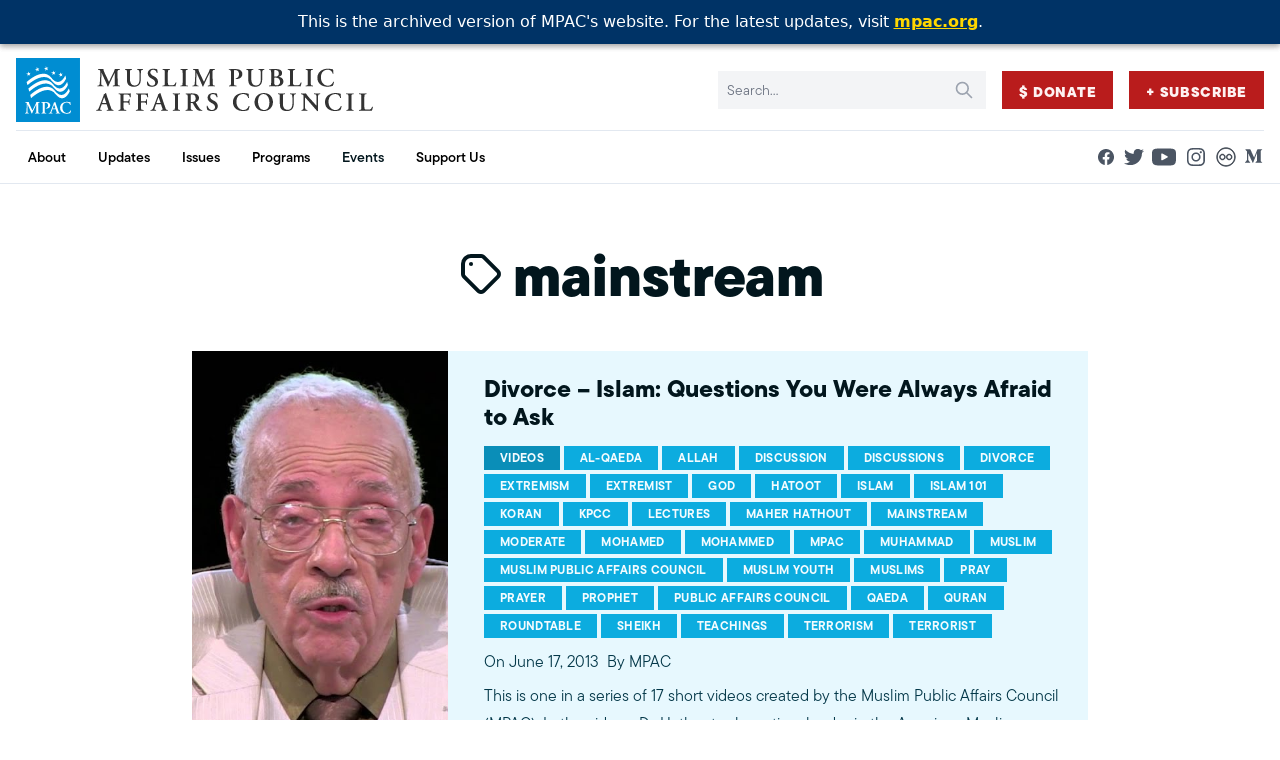

--- FILE ---
content_type: text/html; charset=UTF-8
request_url: https://archive.mpac.org/tag/mainstream/
body_size: 15310
content:
<!-- This page is cached by the Hummingbird Performance plugin v3.16.0 - https://wordpress.org/plugins/hummingbird-performance/. -->
<!doctype html>
<html lang="en-US">
<head>
    <meta charset="UTF-8" />
    <meta name="description" content="Improving public understanding and policies that impact American Muslims by engaging our government, media &amp; communities">
    <link rel="stylesheet" href="https://archive.mpac.org/wp-content/themes/mpac/static/theme.css" type="text/css" media="screen" />
    <meta http-equiv="Content-Type" content="text/html; charset=UTF-8" />
    <meta http-equiv="X-UA-Compatible" content="IE=edge">
    <meta name="viewport" content="width=device-width, initial-scale=1">
    <link rel="author" href="https://archive.mpac.org/wp-content/themes/mpac/humans.txt" />
    <link rel="profile" href="http://gmpg.org/xfn/11">
    <script src="https://archive.mpac.org/wp-content/themes/mpac/js/alpine-xo.js" defer></script>
    <script src="https://archive.mpac.org/wp-content/themes/mpac/js/alpine.js" defer></script>
    <meta name='robots' content='index, follow, max-image-preview:large, max-snippet:-1, max-video-preview:-1' />
	<style>img:is([sizes="auto" i], [sizes^="auto," i]) { contain-intrinsic-size: 3000px 1500px }</style>
	
	<!-- This site is optimized with the Yoast SEO Premium plugin v26.1 (Yoast SEO v26.1.1) - https://yoast.com/wordpress/plugins/seo/ -->
	<title>mainstream Archives - Muslim Public Affairs Council</title>
	<link rel="canonical" href="https://archive.mpac.org/tag/mainstream/" />
	<link rel="next" href="https://archive.mpac.org/tag/mainstream/page/2/" />
	<meta property="og:locale" content="en_US" />
	<meta property="og:type" content="article" />
	<meta property="og:title" content="mainstream Archives" />
	<meta property="og:url" content="https://archive.mpac.org/tag/mainstream/" />
	<meta property="og:site_name" content="Muslim Public Affairs Council" />
	<meta property="og:image" content="https://archive.mpac.org/wp-content/uploads/MPAC-Short-BlueBlack.png" />
	<meta property="og:image:width" content="3381" />
	<meta property="og:image:height" content="1441" />
	<meta property="og:image:type" content="image/png" />
	<meta name="twitter:card" content="summary_large_image" />
	<meta name="twitter:site" content="@mpac_national" />
	<script type="application/ld+json" class="yoast-schema-graph">{"@context":"https://schema.org","@graph":[{"@type":"CollectionPage","@id":"https://archive.mpac.org/tag/mainstream/","url":"https://archive.mpac.org/tag/mainstream/","name":"mainstream Archives - Muslim Public Affairs Council","isPartOf":{"@id":"https://archive.mpac.org/#website"},"primaryImageOfPage":{"@id":"https://archive.mpac.org/tag/mainstream/#primaryimage"},"image":{"@id":"https://archive.mpac.org/tag/mainstream/#primaryimage"},"thumbnailUrl":"https://archive.mpac.org/wp-content/uploads/maxresdefault-383.jpg","breadcrumb":{"@id":"https://archive.mpac.org/tag/mainstream/#breadcrumb"},"inLanguage":"en-US"},{"@type":"ImageObject","inLanguage":"en-US","@id":"https://archive.mpac.org/tag/mainstream/#primaryimage","url":"https://archive.mpac.org/wp-content/uploads/maxresdefault-383.jpg","contentUrl":"https://archive.mpac.org/wp-content/uploads/maxresdefault-383.jpg","width":1280,"height":720},{"@type":"BreadcrumbList","@id":"https://archive.mpac.org/tag/mainstream/#breadcrumb","itemListElement":[{"@type":"ListItem","position":1,"name":"Home","item":"https://archive.mpac.org/"},{"@type":"ListItem","position":2,"name":"mainstream"}]},{"@type":"WebSite","@id":"https://archive.mpac.org/#website","url":"https://archive.mpac.org/","name":"Muslim Public Affairs Council","description":"Improving public understanding and policies that impact American Muslims by engaging our government, media &amp; communities","publisher":{"@id":"https://archive.mpac.org/#organization"},"alternateName":"MPAC","potentialAction":[{"@type":"SearchAction","target":{"@type":"EntryPoint","urlTemplate":"https://archive.mpac.org/?s={search_term_string}"},"query-input":{"@type":"PropertyValueSpecification","valueRequired":true,"valueName":"search_term_string"}}],"inLanguage":"en-US"},{"@type":"Organization","@id":"https://archive.mpac.org/#organization","name":"Muslim Public Affairs Council","alternateName":"MPAC","url":"https://archive.mpac.org/","logo":{"@type":"ImageObject","inLanguage":"en-US","@id":"https://archive.mpac.org/#/schema/logo/image/","url":"https://www.mpac.org/wp-content/uploads/favicon-blue.png","contentUrl":"https://www.mpac.org/wp-content/uploads/favicon-blue.png","width":512,"height":512,"caption":"Muslim Public Affairs Council"},"image":{"@id":"https://archive.mpac.org/#/schema/logo/image/"},"sameAs":["https://www.facebook.com/mpacnational","https://x.com/mpac_national","http://www.youtube.com/@mpac","http://instagram.com/mpac_national","https://flickr.com/photos/mpac_national","https://medium.com/@mpac"]}]}</script>
	<!-- / Yoast SEO Premium plugin. -->


<link rel='dns-prefetch' href='//www.googletagmanager.com' />
<link href='//hb.wpmucdn.com' rel='preconnect' />
<link rel="alternate" type="application/rss+xml" title="Muslim Public Affairs Council &raquo; Feed" href="https://archive.mpac.org/feed/" />
<link rel="alternate" type="application/rss+xml" title="Muslim Public Affairs Council &raquo; Comments Feed" href="https://archive.mpac.org/comments/feed/" />
<link rel="alternate" type="application/rss+xml" title="Muslim Public Affairs Council &raquo; mainstream Tag Feed" href="https://archive.mpac.org/tag/mainstream/feed/" />
		<style>
			.lazyload,
			.lazyloading {
				max-width: 100%;
			}
		</style>
		<link rel='stylesheet' id='wp-block-library-css' href='https://archive.mpac.org/wp-includes/css/dist/block-library/style.min.css' type='text/css' media='all' />
<style id='classic-theme-styles-inline-css' type='text/css'>
/*! This file is auto-generated */
.wp-block-button__link{color:#fff;background-color:#32373c;border-radius:9999px;box-shadow:none;text-decoration:none;padding:calc(.667em + 2px) calc(1.333em + 2px);font-size:1.125em}.wp-block-file__button{background:#32373c;color:#fff;text-decoration:none}
</style>
<style id='co-authors-plus-coauthors-style-inline-css' type='text/css'>
.wp-block-co-authors-plus-coauthors.is-layout-flow [class*=wp-block-co-authors-plus]{display:inline}

</style>
<style id='co-authors-plus-avatar-style-inline-css' type='text/css'>
.wp-block-co-authors-plus-avatar :where(img){height:auto;max-width:100%;vertical-align:bottom}.wp-block-co-authors-plus-coauthors.is-layout-flow .wp-block-co-authors-plus-avatar :where(img){vertical-align:middle}.wp-block-co-authors-plus-avatar:is(.alignleft,.alignright){display:table}.wp-block-co-authors-plus-avatar.aligncenter{display:table;margin-inline:auto}

</style>
<style id='co-authors-plus-image-style-inline-css' type='text/css'>
.wp-block-co-authors-plus-image{margin-bottom:0}.wp-block-co-authors-plus-image :where(img){height:auto;max-width:100%;vertical-align:bottom}.wp-block-co-authors-plus-coauthors.is-layout-flow .wp-block-co-authors-plus-image :where(img){vertical-align:middle}.wp-block-co-authors-plus-image:is(.alignfull,.alignwide) :where(img){width:100%}.wp-block-co-authors-plus-image:is(.alignleft,.alignright){display:table}.wp-block-co-authors-plus-image.aligncenter{display:table;margin-inline:auto}

</style>
<style id='safe-svg-svg-icon-style-inline-css' type='text/css'>
.safe-svg-cover{text-align:center}.safe-svg-cover .safe-svg-inside{display:inline-block;max-width:100%}.safe-svg-cover svg{fill:currentColor;height:100%;max-height:100%;max-width:100%;width:100%}

</style>
<style id='global-styles-inline-css' type='text/css'>
:root{--wp--preset--aspect-ratio--square: 1;--wp--preset--aspect-ratio--4-3: 4/3;--wp--preset--aspect-ratio--3-4: 3/4;--wp--preset--aspect-ratio--3-2: 3/2;--wp--preset--aspect-ratio--2-3: 2/3;--wp--preset--aspect-ratio--16-9: 16/9;--wp--preset--aspect-ratio--9-16: 9/16;--wp--preset--color--black: #000000;--wp--preset--color--cyan-bluish-gray: #abb8c3;--wp--preset--color--white: #ffffff;--wp--preset--color--pale-pink: #f78da7;--wp--preset--color--vivid-red: #cf2e2e;--wp--preset--color--luminous-vivid-orange: #ff6900;--wp--preset--color--luminous-vivid-amber: #fcb900;--wp--preset--color--light-green-cyan: #7bdcb5;--wp--preset--color--vivid-green-cyan: #00d084;--wp--preset--color--pale-cyan-blue: #8ed1fc;--wp--preset--color--vivid-cyan-blue: #0693e3;--wp--preset--color--vivid-purple: #9b51e0;--wp--preset--gradient--vivid-cyan-blue-to-vivid-purple: linear-gradient(135deg,rgba(6,147,227,1) 0%,rgb(155,81,224) 100%);--wp--preset--gradient--light-green-cyan-to-vivid-green-cyan: linear-gradient(135deg,rgb(122,220,180) 0%,rgb(0,208,130) 100%);--wp--preset--gradient--luminous-vivid-amber-to-luminous-vivid-orange: linear-gradient(135deg,rgba(252,185,0,1) 0%,rgba(255,105,0,1) 100%);--wp--preset--gradient--luminous-vivid-orange-to-vivid-red: linear-gradient(135deg,rgba(255,105,0,1) 0%,rgb(207,46,46) 100%);--wp--preset--gradient--very-light-gray-to-cyan-bluish-gray: linear-gradient(135deg,rgb(238,238,238) 0%,rgb(169,184,195) 100%);--wp--preset--gradient--cool-to-warm-spectrum: linear-gradient(135deg,rgb(74,234,220) 0%,rgb(151,120,209) 20%,rgb(207,42,186) 40%,rgb(238,44,130) 60%,rgb(251,105,98) 80%,rgb(254,248,76) 100%);--wp--preset--gradient--blush-light-purple: linear-gradient(135deg,rgb(255,206,236) 0%,rgb(152,150,240) 100%);--wp--preset--gradient--blush-bordeaux: linear-gradient(135deg,rgb(254,205,165) 0%,rgb(254,45,45) 50%,rgb(107,0,62) 100%);--wp--preset--gradient--luminous-dusk: linear-gradient(135deg,rgb(255,203,112) 0%,rgb(199,81,192) 50%,rgb(65,88,208) 100%);--wp--preset--gradient--pale-ocean: linear-gradient(135deg,rgb(255,245,203) 0%,rgb(182,227,212) 50%,rgb(51,167,181) 100%);--wp--preset--gradient--electric-grass: linear-gradient(135deg,rgb(202,248,128) 0%,rgb(113,206,126) 100%);--wp--preset--gradient--midnight: linear-gradient(135deg,rgb(2,3,129) 0%,rgb(40,116,252) 100%);--wp--preset--font-size--small: 13px;--wp--preset--font-size--medium: 20px;--wp--preset--font-size--large: 36px;--wp--preset--font-size--x-large: 42px;--wp--preset--spacing--20: 0.44rem;--wp--preset--spacing--30: 0.67rem;--wp--preset--spacing--40: 1rem;--wp--preset--spacing--50: 1.5rem;--wp--preset--spacing--60: 2.25rem;--wp--preset--spacing--70: 3.38rem;--wp--preset--spacing--80: 5.06rem;--wp--preset--shadow--natural: 6px 6px 9px rgba(0, 0, 0, 0.2);--wp--preset--shadow--deep: 12px 12px 50px rgba(0, 0, 0, 0.4);--wp--preset--shadow--sharp: 6px 6px 0px rgba(0, 0, 0, 0.2);--wp--preset--shadow--outlined: 6px 6px 0px -3px rgba(255, 255, 255, 1), 6px 6px rgba(0, 0, 0, 1);--wp--preset--shadow--crisp: 6px 6px 0px rgba(0, 0, 0, 1);}:where(.is-layout-flex){gap: 0.5em;}:where(.is-layout-grid){gap: 0.5em;}body .is-layout-flex{display: flex;}.is-layout-flex{flex-wrap: wrap;align-items: center;}.is-layout-flex > :is(*, div){margin: 0;}body .is-layout-grid{display: grid;}.is-layout-grid > :is(*, div){margin: 0;}:where(.wp-block-columns.is-layout-flex){gap: 2em;}:where(.wp-block-columns.is-layout-grid){gap: 2em;}:where(.wp-block-post-template.is-layout-flex){gap: 1.25em;}:where(.wp-block-post-template.is-layout-grid){gap: 1.25em;}.has-black-color{color: var(--wp--preset--color--black) !important;}.has-cyan-bluish-gray-color{color: var(--wp--preset--color--cyan-bluish-gray) !important;}.has-white-color{color: var(--wp--preset--color--white) !important;}.has-pale-pink-color{color: var(--wp--preset--color--pale-pink) !important;}.has-vivid-red-color{color: var(--wp--preset--color--vivid-red) !important;}.has-luminous-vivid-orange-color{color: var(--wp--preset--color--luminous-vivid-orange) !important;}.has-luminous-vivid-amber-color{color: var(--wp--preset--color--luminous-vivid-amber) !important;}.has-light-green-cyan-color{color: var(--wp--preset--color--light-green-cyan) !important;}.has-vivid-green-cyan-color{color: var(--wp--preset--color--vivid-green-cyan) !important;}.has-pale-cyan-blue-color{color: var(--wp--preset--color--pale-cyan-blue) !important;}.has-vivid-cyan-blue-color{color: var(--wp--preset--color--vivid-cyan-blue) !important;}.has-vivid-purple-color{color: var(--wp--preset--color--vivid-purple) !important;}.has-black-background-color{background-color: var(--wp--preset--color--black) !important;}.has-cyan-bluish-gray-background-color{background-color: var(--wp--preset--color--cyan-bluish-gray) !important;}.has-white-background-color{background-color: var(--wp--preset--color--white) !important;}.has-pale-pink-background-color{background-color: var(--wp--preset--color--pale-pink) !important;}.has-vivid-red-background-color{background-color: var(--wp--preset--color--vivid-red) !important;}.has-luminous-vivid-orange-background-color{background-color: var(--wp--preset--color--luminous-vivid-orange) !important;}.has-luminous-vivid-amber-background-color{background-color: var(--wp--preset--color--luminous-vivid-amber) !important;}.has-light-green-cyan-background-color{background-color: var(--wp--preset--color--light-green-cyan) !important;}.has-vivid-green-cyan-background-color{background-color: var(--wp--preset--color--vivid-green-cyan) !important;}.has-pale-cyan-blue-background-color{background-color: var(--wp--preset--color--pale-cyan-blue) !important;}.has-vivid-cyan-blue-background-color{background-color: var(--wp--preset--color--vivid-cyan-blue) !important;}.has-vivid-purple-background-color{background-color: var(--wp--preset--color--vivid-purple) !important;}.has-black-border-color{border-color: var(--wp--preset--color--black) !important;}.has-cyan-bluish-gray-border-color{border-color: var(--wp--preset--color--cyan-bluish-gray) !important;}.has-white-border-color{border-color: var(--wp--preset--color--white) !important;}.has-pale-pink-border-color{border-color: var(--wp--preset--color--pale-pink) !important;}.has-vivid-red-border-color{border-color: var(--wp--preset--color--vivid-red) !important;}.has-luminous-vivid-orange-border-color{border-color: var(--wp--preset--color--luminous-vivid-orange) !important;}.has-luminous-vivid-amber-border-color{border-color: var(--wp--preset--color--luminous-vivid-amber) !important;}.has-light-green-cyan-border-color{border-color: var(--wp--preset--color--light-green-cyan) !important;}.has-vivid-green-cyan-border-color{border-color: var(--wp--preset--color--vivid-green-cyan) !important;}.has-pale-cyan-blue-border-color{border-color: var(--wp--preset--color--pale-cyan-blue) !important;}.has-vivid-cyan-blue-border-color{border-color: var(--wp--preset--color--vivid-cyan-blue) !important;}.has-vivid-purple-border-color{border-color: var(--wp--preset--color--vivid-purple) !important;}.has-vivid-cyan-blue-to-vivid-purple-gradient-background{background: var(--wp--preset--gradient--vivid-cyan-blue-to-vivid-purple) !important;}.has-light-green-cyan-to-vivid-green-cyan-gradient-background{background: var(--wp--preset--gradient--light-green-cyan-to-vivid-green-cyan) !important;}.has-luminous-vivid-amber-to-luminous-vivid-orange-gradient-background{background: var(--wp--preset--gradient--luminous-vivid-amber-to-luminous-vivid-orange) !important;}.has-luminous-vivid-orange-to-vivid-red-gradient-background{background: var(--wp--preset--gradient--luminous-vivid-orange-to-vivid-red) !important;}.has-very-light-gray-to-cyan-bluish-gray-gradient-background{background: var(--wp--preset--gradient--very-light-gray-to-cyan-bluish-gray) !important;}.has-cool-to-warm-spectrum-gradient-background{background: var(--wp--preset--gradient--cool-to-warm-spectrum) !important;}.has-blush-light-purple-gradient-background{background: var(--wp--preset--gradient--blush-light-purple) !important;}.has-blush-bordeaux-gradient-background{background: var(--wp--preset--gradient--blush-bordeaux) !important;}.has-luminous-dusk-gradient-background{background: var(--wp--preset--gradient--luminous-dusk) !important;}.has-pale-ocean-gradient-background{background: var(--wp--preset--gradient--pale-ocean) !important;}.has-electric-grass-gradient-background{background: var(--wp--preset--gradient--electric-grass) !important;}.has-midnight-gradient-background{background: var(--wp--preset--gradient--midnight) !important;}.has-small-font-size{font-size: var(--wp--preset--font-size--small) !important;}.has-medium-font-size{font-size: var(--wp--preset--font-size--medium) !important;}.has-large-font-size{font-size: var(--wp--preset--font-size--large) !important;}.has-x-large-font-size{font-size: var(--wp--preset--font-size--x-large) !important;}
:where(.wp-block-post-template.is-layout-flex){gap: 1.25em;}:where(.wp-block-post-template.is-layout-grid){gap: 1.25em;}
:where(.wp-block-columns.is-layout-flex){gap: 2em;}:where(.wp-block-columns.is-layout-grid){gap: 2em;}
:root :where(.wp-block-pullquote){font-size: 1.5em;line-height: 1.6;}
</style>

<!-- Google tag (gtag.js) snippet added by Site Kit -->
<!-- Google Analytics snippet added by Site Kit -->
<!-- Google Ads snippet added by Site Kit -->
<script type="text/javascript" src="https://www.googletagmanager.com/gtag/js?id=GT-NNVP8SZT" id="google_gtagjs-js" async></script>
<script type="text/javascript" id="google_gtagjs-js-after">
/* <![CDATA[ */
window.dataLayer = window.dataLayer || [];function gtag(){dataLayer.push(arguments);}
gtag("set","linker",{"domains":["archive.mpac.org"]});
gtag("js", new Date());
gtag("set", "developer_id.dZTNiMT", true);
gtag("config", "GT-NNVP8SZT");
gtag("config", "AW-781263969");
 window._googlesitekit = window._googlesitekit || {}; window._googlesitekit.throttledEvents = []; window._googlesitekit.gtagEvent = (name, data) => { var key = JSON.stringify( { name, data } ); if ( !! window._googlesitekit.throttledEvents[ key ] ) { return; } window._googlesitekit.throttledEvents[ key ] = true; setTimeout( () => { delete window._googlesitekit.throttledEvents[ key ]; }, 5 ); gtag( "event", name, { ...data, event_source: "site-kit" } ); }; 
/* ]]> */
</script>
<link rel="https://api.w.org/" href="https://archive.mpac.org/wp-json/" /><link rel="alternate" title="JSON" type="application/json" href="https://archive.mpac.org/wp-json/wp/v2/tags/1099" /><link rel="EditURI" type="application/rsd+xml" title="RSD" href="https://archive.mpac.org/xmlrpc.php?rsd" />
<meta name="generator" content="WordPress 6.8.3" />
<meta name="generator" content="Site Kit by Google 1.162.0" /><style>
  #mpac-archive-banner{
    position:fixed;top:0;left:0;right:0;width:100%;
    background:#003366;color:#fff;text-align:center;
    padding:10px 8px;font-family:system-ui,-apple-system,Segoe UI,Roboto,Helvetica,Arial,sans-serif;
    z-index:10050; /* above sticky header */
    box-shadow:0 2px 6px rgba(0,0,0,.15);
  }
  #mpac-archive-banner a{color:#ffd700;text-decoration:underline;font-weight:600}
  #mpac-archive-banner a:hover{color:#fff}
  body.admin-bar #mpac-archive-banner{ top:32px; } /* below WP admin bar when logged in */
</style>

<div id="mpac-archive-banner">
  This is the archived version of MPAC's website. For the latest updates, visit
  <a href="https://www.mpac.org" target="_blank" rel="noopener">mpac.org</a>.
</div>

<script>
  (function(){
    // push page content down so the fixed banner doesn't cover it
    function bump(){
      var b=document.getElementById('mpac-archive-banner');
      if(!b) return;
      var h=b.offsetHeight||50;
      if(!document.body.classList.contains('admin-bar')){
        document.body.style.marginTop=h+'px';
      }else{
        document.body.style.marginTop=(h+32)+'px';
      }
    }
    if(document.readyState!=='loading') bump(); else document.addEventListener('DOMContentLoaded', bump);
    window.addEventListener('resize', bump);
  })();
</script>
		<script>
			document.documentElement.className = document.documentElement.className.replace('no-js', 'js');
		</script>
		<script>
			document.addEventListener( "DOMContentLoaded", function() {
				var div, i,
					youtubePlayers = document.getElementsByClassName( "video-seo-youtube-player" );
				for ( i = 0; i < youtubePlayers.length; i++ ) {
					div = document.createElement( "div" );
					div.className = "video-seo-youtube-embed-loader";
					div.setAttribute( "data-id", youtubePlayers[ i ].dataset.id );
					div.setAttribute( "tabindex", "0" );
					div.setAttribute( "role", "button" );
					div.setAttribute(
						"aria-label", "Load YouTube video"
					);
					div.innerHTML = videoSEOGenerateYouTubeThumbnail( youtubePlayers[ i ].dataset.id );
					div.addEventListener( "click", videoSEOGenerateYouTubeIframe );
					div.addEventListener( "keydown", videoSEOYouTubeThumbnailHandleKeydown );
					div.addEventListener( "keyup", videoSEOYouTubeThumbnailHandleKeyup );
					youtubePlayers[ i ].appendChild( div );
				}
			} );

			function videoSEOGenerateYouTubeThumbnail( id ) {
				var thumbnail = '<picture class="video-seo-youtube-picture">\n' +
					'<source class="video-seo-source-to-maybe-replace" media="(min-width: 801px)" srcset="https://i.ytimg.com/vi/' + id + '/maxresdefault.jpg" >\n' +
					'<source class="video-seo-source-hq" media="(max-width: 800px)" srcset="https://i.ytimg.com/vi/' + id + '/hqdefault.jpg">\n' +
					'<img onload="videoSEOMaybeReplaceMaxResSourceWithHqSource( event );" src="https://i.ytimg.com/vi/' + id + '/hqdefault.jpg" width="480" height="360" loading="eager" alt="">\n' +
					'</picture>\n',
					play = '<div class="video-seo-youtube-player-play"></div>';
				return thumbnail.replace( "ID", id ) + play;
			}

			function videoSEOMaybeReplaceMaxResSourceWithHqSource( event ) {
				var sourceMaxRes,
					sourceHighQuality,
					loadedThumbnail = event.target,
					parent = loadedThumbnail.parentNode;

				if ( loadedThumbnail.naturalWidth < 150 ) {
					sourceMaxRes = parent.querySelector(".video-seo-source-to-maybe-replace");
					sourceHighQuality = parent.querySelector(".video-seo-source-hq");
					sourceMaxRes.srcset = sourceHighQuality.srcset;
					parent.className = "video-seo-youtube-picture video-seo-youtube-picture-replaced-srcset";
				}
			}

			function videoSEOYouTubeThumbnailHandleKeydown( event ) {
				if ( event.keyCode !== 13 && event.keyCode !== 32 ) {
					return;
				}

				if ( event.keyCode === 13 ) {
					videoSEOGenerateYouTubeIframe( event );
				}

				if ( event.keyCode === 32 ) {
					event.preventDefault();
				}
			}

			function videoSEOYouTubeThumbnailHandleKeyup( event ) {
				if ( event.keyCode !== 32 ) {
					return;
				}

				videoSEOGenerateYouTubeIframe( event );
			}

			function videoSEOGenerateYouTubeIframe( event ) {
				var el = ( event.type === "click" ) ? this : event.target,
					iframe = document.createElement( "iframe" );

				iframe.setAttribute( "src", "https://www.youtube.com/embed/" + el.dataset.id + "?autoplay=1&enablejsapi=1&origin=https%3A%2F%2Farchive.mpac.org" );
				iframe.setAttribute( "frameborder", "0" );
				iframe.setAttribute( "allowfullscreen", "1" );
				iframe.setAttribute( "allow", "accelerometer; autoplay; clipboard-write; encrypted-media; gyroscope; picture-in-picture" );
				el.parentNode.replaceChild( iframe, el );
			}
		</script><link rel="icon" href="https://archive.mpac.org/wp-content/uploads/cropped-favicon-blue-32x32.png" sizes="32x32" />
<link rel="icon" href="https://archive.mpac.org/wp-content/uploads/cropped-favicon-blue-192x192.png" sizes="192x192" />
<link rel="apple-touch-icon" href="https://archive.mpac.org/wp-content/uploads/cropped-favicon-blue-180x180.png" />
<meta name="msapplication-TileImage" content="https://archive.mpac.org/wp-content/uploads/cropped-favicon-blue-270x270.png" />
		<style type="text/css" id="wp-custom-css">
			.vv-action-banner {
	display: none;
}

.subscribe {
	background-color:#008dd2;
}

.grid_images.wp-block-columns {
 	gap: 4%;
}
.grid_images.wp-block-columns figure {
	margin-top: 0;
  margin-bottom: 3.6%;
}

@media (max-width: 768px) {
.text-3xl {
    font-size: 1.875rem;
    line-height: 2.75rem;
}

h1:not([style*="size"]) {
    font-size: 39px !important;
}
}		</style>
		

    <!-- Google tag (gtag.js) -->
<script async src="https://www.googletagmanager.com/gtag/js?id=G-BSL5JXW39C"></script>
<script>
  window.dataLayer = window.dataLayer || [];
  function gtag(){dataLayer.push(arguments);}
  gtag('js', new Date());

  gtag('config', 'G-BSL5JXW39C');
  gtag('config', 'UA-458135-1');
</script>

<script src="https://cdn.jsdelivr.net/npm/js-cookie@3.0.1/dist/js.cookie.min.js"></script>

    <link media="print" onload="this.onload=null;this.removeAttribute('media');" href="https://use.typekit.net/oqb1yxo.css" rel="stylesheet" />

    <noscript>
        <link href="https://use.typekit.net/oqb1yxo.css" rel="stylesheet" />
    </noscript>    
    
    <script type="text/javascript" src="https://mpac.hasnainsyed.online/wp-includes/js/jquery/jquery.min.js" id="jquery-core-js2"></script>
<script type="text/javascript" src="https://mpac.hasnainsyed.online/wp-includes/js/jquery/jquery-migrate.min.js" id="jquery-migrate-js2"></script>
    
    <!-- Custom -->
    <link rel="stylesheet" href="https://use.typekit.net/zeo2qzs.css">
    <link rel="stylesheet" href="https://archive.mpac.org/wp-content/themes/mpac/style.css?v=1191213108">
    
    <script src="https://cdnjs.cloudflare.com/ajax/libs/slick-carousel/1.9.0/slick.min.js"></script>
    <link rel="stylesheet" href="https://cdnjs.cloudflare.com/ajax/libs/slick-carousel/1.9.0/slick.min.css" />			</head>

	<body class="archive tag tag-mainstream tag-1099 wp-custom-logo wp-theme-mpac">
		    <div id="mpac-archive-banner">
      This is the archived version of MPAC's website. For the latest updates, visit
      <a href="https://www.mpac.org" target="_blank" rel="noopener">mpac.org</a>.
    </div>
    <style>
      #mpac-archive-banner {
        position: fixed;
        top: 0;
        left: 0;
        width: 100%;
        background: #003366;
        color: white;
        text-align: center;
        padding: 10px 8px;
        font-family: system-ui, sans-serif;
        z-index: 9999;
        box-shadow: 0 2px 6px rgba(0,0,0,0.15);
      }
      body { margin-top: 50px !important; }
      #mpac-archive-banner a { color: #ffd700; text-decoration: underline; font-weight: 600; }
      #mpac-archive-banner a:hover { color: #fff; }
      body.admin-bar #mpac-archive-banner { top: 32px; } /* pushes it below WP admin bar */
    </style>
    
        <div id="mpac-archive-banner">
  This is the archived version of MPAC's website. For the latest updates, visit
  <a href="https://www.mpac.org" target="_blank" rel="noopener">mpac.org</a>.
</div>
<style>
  #mpac-archive-banner{
    position:fixed;top:0;left:0;right:0;width:100%;
    background:#003366;color:#fff;text-align:center;
    padding:10px 8px;font-family:system-ui,-apple-system,Segoe UI,Roboto,Helvetica,Arial,sans-serif;
    z-index:10050; /* higher than header's z-[9999] */
    box-shadow:0 2px 6px rgba(0,0,0,.15);
  }
  #mpac-archive-banner a{color:#ffd700;text-decoration:underline;font-weight:600}
  #mpac-archive-banner a:hover{color:#fff}
  body.admin-bar #mpac-archive-banner{ top:32px; }
</style>
<script>
  // Push content down to avoid overlap with the fixed banner
  (function(){
    function bump(){
      var b=document.getElementById('mpac-archive-banner');
      if(!b) return;
      var h=b.offsetHeight || 50;
      if(!document.body.classList.contains('admin-bar')){
        document.body.style.marginTop=h+'px';
      }else{
        document.body.style.marginTop=(h+32)+'px';
      }
    }
    if(document.readyState!=='loading') bump(); else document.addEventListener('DOMContentLoaded', bump);
    window.addEventListener('resize', bump);
  })();
</script>
		<a class="sr-only skip-link" href="#content">Skip to content</a>
		
					<div class="sticky top-0 z-[9999] header">
				<header class="relative bg-white border-b border-slate-200" x-data="{'mobileOpen':false}">
	<div class="px-4 mx-auto max-w-7xl md:divide-y md:divide-slate-200">
		<div class="relative flex justify-between min-h-[4rem] xl:py-2">
			<div class="relative z-[9999] flex">
				<div class="flex items-center">
					<a href="https://archive.mpac.org">
													<img class="block w-auto h-[38px] md:h-10 lg:h-12 xl:h-16 hidden-390 not-lazy" width="213" height="38" src="https://archive.mpac.org/wp-content/uploads/logo-full.svg" alt="">
							<img class="hidden w-auto h-[38px] md:h-10 lg:h-12 xl:h-16 block-390 not-lazy" width="213" height="38" src="https://archive.mpac.org/wp-content/themes/mpac/images/mpac-blue-mark.svg" alt="">
																			<span class="text-2xl md:text-3xl sr-only">Muslim Public Affairs Council</span>
											</a>
					<span class="hidden max-w-[9rem] text-sm leading-none flex-wrap break-words mt-1 ml-1 font-serif uppercase font-medium block-390 text-primary-900" aria-hidden="true">Muslim Public Affairs Council</span>
				</div>
			</div>

			<div class="flex items-center justify-end space-x-1 md:space-x-4">
				
                <form role="search" method="get" id="searchform" action="https://archive.mpac.org" class="relative hidden md:block">
    <label for="s" class="sr-only">Search:</label>
    <input type="text" name="s" id="s" class="block w-full p-2 pr-10 text-sm bg-gray-100 border border-transparent md:pr-16 lg:pr-20 text-primary-900 placeholder:text-gray-500 focus:ring-primary-500 focus:border-primary-500" placeholder="Search..." value=""/>
    <div class="absolute inset-y-0 right-0 flex items-center pr-3">
        <button type="submit" id="searchsubmit" class="text-gray-400 hover:text-gray-700">
            <svg xmlns="http://www.w3.org/2000/svg" class="w-5 h-5" fill="none" viewBox="0 0 24 24" stroke="currentColor" stroke-width="2" aria-hidden="true">
                <path stroke-linecap="round" stroke-linejoin="round" d="M21 21l-6-6m2-5a7 7 0 11-14 0 7 7 0 0114 0z" />
            </svg>
        </button>
    </div>
     <input type="hidden" name="post_type" value="post">
</form>

                    <a id="menu-secondary-button" href="?form=give&amount=60" class="text-sm tracking-wider uppercase border border-transparent btn btn-red">
        $ Donate
    </a>
    <a id="menu-secondary-button" href="https://archive.mpac.org/subscribe-to-our-email-sms-list/" class="text-sm tracking-wider uppercase border border-transparent btn btn-red">
        + Subscribe
    </a>


				<div class="relative z-[9999] flex items-center md:hidden">
					<!-- Mobile menu button -->
					<button type="button" x-on:click="mobileOpen = ! mobileOpen" class="inline-flex items-center justify-center p-2 text-gray-400 bg-gray-100 hover:bg-gray-200 hover:text-gray-500 focus:outline-none focus:ring-2 focus:ring-inset focus:ring-primary-500" aria-controls="mobile-menu" aria-expanded="false">
						<span class="sr-only">Toggle Menu</span>

						<svg class="block w-6 h-6" x-show="!mobileOpen" xmlns="http://www.w3.org/2000/svg" fill="none" viewBox="0 0 24 24" stroke-width="2" stroke="currentColor" aria-hidden="true">
							<path stroke-linecap="round" stroke-linejoin="round" d="M4 6h16M4 12h16M4 18h16" />
						</svg>

						<svg class="block w-6 h-6" x-show="mobileOpen" x-cloak xmlns="http://www.w3.org/2000/svg" fill="none" viewBox="0 0 24 24" stroke-width="2" stroke="currentColor" aria-hidden="true">
							<path stroke-linecap="round" stroke-linejoin="round" d="M6 18L18 6M6 6l12 12" />
						</svg>
					</button>
				</div>
			</div>
		</div>

		<div class="hidden md:py-2 md:flex md:justify-between">
			<nav class="flex lg:space-x-2" aria-label="Global">

						<div class="relative flex-shrink-0" x-data="{'dropdownOpen':false}" x-on:mouseleave="dropdownOpen = false">
				<div>
					<a href="https://archive.mpac.org/about/" x-on:mouseover="dropdownOpen = true" x-on:keyup.enter="dropdownOpen = ! dropdownOpen" :class="dropdownOpen ? '!bg-mpac-dark !text-primary-50' : ''" class="z-[10001] inline-flex items-center px-3 py-2 text-sm font-medium transition duration-100 ease-in-out hover:bg-mpac-dark hover:text-primary-900 focus:bg-primary-100 focus:text-primary-900" id="About-button" aria-expanded="false" aria-haspopup="true">
						<span>About</span>
					</a>
				</div>

				<div x-show="dropdownOpen" x-cloak
					x-transition:enter="transition ease-in-out duration-100"
					x-transition:enter-start="opacity-0 -translate-y-2"
					x-transition:enter-end="opacity-100 translate-y-0"
					x-transition:leave="transition ease-in-out duration-100"
					x-transition:leave-start="opacity-100 translate-y-0"
					x-transition:leave-end="opacity-0 -translate-y-2"
					class="absolute left-0 w-max max-w-[12rem] p-2 origin-top-left shadow-lg bg-mpac-dark z-[10000] ring-1 ring-black ring-opacity-5 focus:outline-none"
					role="menu"
					aria-orientation="vertical" 
					aria-labelledby="About-button"
				>
											<a href="https://archive.mpac.org/about/" class="block px-4 py-2 text-sm font-medium text-primary-50 hover:bg-primary-100 hover:text-primary-900" role="menuitem" x-bind:tabindex="dropdownOpen ? '0' : '-1'">
							About MPAC
						</a>
											<a href="https://archive.mpac.org/press/" class="block px-4 py-2 text-sm font-medium text-primary-50 hover:bg-primary-100 hover:text-primary-900" role="menuitem" x-bind:tabindex="dropdownOpen ? '0' : '-1'">
							Press
						</a>
											<a href="https://archive.mpac.org/about/history/" class="block px-4 py-2 text-sm font-medium text-primary-50 hover:bg-primary-100 hover:text-primary-900" role="menuitem" x-bind:tabindex="dropdownOpen ? '0' : '-1'">
							History
						</a>
											<a href="https://archive.mpac.org/about/bureaus/" class="block px-4 py-2 text-sm font-medium text-primary-50 hover:bg-primary-100 hover:text-primary-900" role="menuitem" x-bind:tabindex="dropdownOpen ? '0' : '-1'">
							Bureaus
						</a>
											<a href="https://archive.mpac.org/about/staff-board/" class="block px-4 py-2 text-sm font-medium text-primary-50 hover:bg-primary-100 hover:text-primary-900" role="menuitem" x-bind:tabindex="dropdownOpen ? '0' : '-1'">
							Staff &#038; Board
						</a>
											<a href="https://archive.mpac.org/join-our-team/" class="block px-4 py-2 text-sm font-medium text-primary-50 hover:bg-primary-100 hover:text-primary-900" role="menuitem" x-bind:tabindex="dropdownOpen ? '0' : '-1'">
							Join Our Team
						</a>
											<a href="https://archive.mpac.org/about/finances/" class="block px-4 py-2 text-sm font-medium text-primary-50 hover:bg-primary-100 hover:text-primary-900" role="menuitem" x-bind:tabindex="dropdownOpen ? '0' : '-1'">
							Finances
						</a>
									</div>
			</div>
		
						<div class="relative flex-shrink-0" x-data="{'dropdownOpen':false}" x-on:mouseleave="dropdownOpen = false">
				<div>
					<a href="https://archive.mpac.org/blog/" x-on:mouseover="dropdownOpen = true" x-on:keyup.enter="dropdownOpen = ! dropdownOpen" :class="dropdownOpen ? '!bg-mpac-dark !text-primary-50' : ''" class="z-[10001] inline-flex items-center px-3 py-2 text-sm font-medium transition duration-100 ease-in-out hover:bg-mpac-dark hover:text-primary-900 focus:bg-primary-100 focus:text-primary-900" id="Updates-button" aria-expanded="false" aria-haspopup="true">
						<span>Updates</span>
					</a>
				</div>

				<div x-show="dropdownOpen" x-cloak
					x-transition:enter="transition ease-in-out duration-100"
					x-transition:enter-start="opacity-0 -translate-y-2"
					x-transition:enter-end="opacity-100 translate-y-0"
					x-transition:leave="transition ease-in-out duration-100"
					x-transition:leave-start="opacity-100 translate-y-0"
					x-transition:leave-end="opacity-0 -translate-y-2"
					class="absolute left-0 w-max max-w-[12rem] p-2 origin-top-left shadow-lg bg-mpac-dark z-[10000] ring-1 ring-black ring-opacity-5 focus:outline-none"
					role="menu"
					aria-orientation="vertical" 
					aria-labelledby="Updates-button"
				>
											<a href="https://archive.mpac.org/category/statements/" class="block px-4 py-2 text-sm font-medium text-primary-50 hover:bg-primary-100 hover:text-primary-900" role="menuitem" x-bind:tabindex="dropdownOpen ? '0' : '-1'">
							Statements & Press
						</a>
											<a href="https://archive.mpac.org/category/from-the-president/" class="block px-4 py-2 text-sm font-medium text-primary-50 hover:bg-primary-100 hover:text-primary-900" role="menuitem" x-bind:tabindex="dropdownOpen ? '0' : '-1'">
							From the Desk of the President
						</a>
											<a href="https://archive.mpac.org/category/article/" class="block px-4 py-2 text-sm font-medium text-primary-50 hover:bg-primary-100 hover:text-primary-900" role="menuitem" x-bind:tabindex="dropdownOpen ? '0' : '-1'">
							Articles
						</a>
											<a href="https://archive.mpac.org/category/policy-analysis/" class="block px-4 py-2 text-sm font-medium text-primary-50 hover:bg-primary-100 hover:text-primary-900" role="menuitem" x-bind:tabindex="dropdownOpen ? '0' : '-1'">
							Policy Analysis
						</a>
											<a href="https://archive.mpac.org/category/whitepaper/" class="block px-4 py-2 text-sm font-medium text-primary-50 hover:bg-primary-100 hover:text-primary-900" role="menuitem" x-bind:tabindex="dropdownOpen ? '0' : '-1'">
							White Papers
						</a>
									</div>
			</div>
		
						<div class="relative flex-shrink-0" x-data="{'dropdownOpen':false}" x-on:mouseleave="dropdownOpen = false">
				<div>
					<a href="https://archive.mpac.org/issues/" x-on:mouseover="dropdownOpen = true" x-on:keyup.enter="dropdownOpen = ! dropdownOpen" :class="dropdownOpen ? '!bg-mpac-dark !text-primary-50' : ''" class="z-[10001] inline-flex items-center px-3 py-2 text-sm font-medium transition duration-100 ease-in-out hover:bg-mpac-dark hover:text-primary-900 focus:bg-primary-100 focus:text-primary-900" id="Issues-button" aria-expanded="false" aria-haspopup="true">
						<span>Issues</span>
					</a>
				</div>

				<div x-show="dropdownOpen" x-cloak
					x-transition:enter="transition ease-in-out duration-100"
					x-transition:enter-start="opacity-0 -translate-y-2"
					x-transition:enter-end="opacity-100 translate-y-0"
					x-transition:leave="transition ease-in-out duration-100"
					x-transition:leave-start="opacity-100 translate-y-0"
					x-transition:leave-end="opacity-0 -translate-y-2"
					class="absolute left-0 w-max max-w-[12rem] p-2 origin-top-left shadow-lg bg-mpac-dark z-[10000] ring-1 ring-black ring-opacity-5 focus:outline-none"
					role="menu"
					aria-orientation="vertical" 
					aria-labelledby="Issues-button"
				>
											<a href="https://archive.mpac.org/issues/national-security-and-civil-liberties/" class="block px-4 py-2 text-sm font-medium text-primary-50 hover:bg-primary-100 hover:text-primary-900" role="menuitem" x-bind:tabindex="dropdownOpen ? '0' : '-1'">
							National Security and Civil Liberties
						</a>
											<a href="https://archive.mpac.org/issues/human-security/" class="block px-4 py-2 text-sm font-medium text-primary-50 hover:bg-primary-100 hover:text-primary-900" role="menuitem" x-bind:tabindex="dropdownOpen ? '0' : '-1'">
							Human Security
						</a>
											<a href="https://archive.mpac.org/issues/religious-freedom-and-human-rights/" class="block px-4 py-2 text-sm font-medium text-primary-50 hover:bg-primary-100 hover:text-primary-900" role="menuitem" x-bind:tabindex="dropdownOpen ? '0' : '-1'">
							Religious Freedom and Human Rights
						</a>
											<a href="https://archive.mpac.org/issues/palestine/" class="block px-4 py-2 text-sm font-medium text-primary-50 hover:bg-primary-100 hover:text-primary-900" role="menuitem" x-bind:tabindex="dropdownOpen ? '0' : '-1'">
							Palestine
						</a>
											<a href="https://archive.mpac.org/issues/immigration/" class="block px-4 py-2 text-sm font-medium text-primary-50 hover:bg-primary-100 hover:text-primary-900" role="menuitem" x-bind:tabindex="dropdownOpen ? '0' : '-1'">
							Immigration
						</a>
									</div>
			</div>
		
						<div class="relative flex-shrink-0" x-data="{'dropdownOpen':false}" x-on:mouseleave="dropdownOpen = false">
				<div>
					<a href="https://archive.mpac.org/programs/" x-on:mouseover="dropdownOpen = true" x-on:keyup.enter="dropdownOpen = ! dropdownOpen" :class="dropdownOpen ? '!bg-mpac-dark !text-primary-50' : ''" class="z-[10001] inline-flex items-center px-3 py-2 text-sm font-medium transition duration-100 ease-in-out hover:bg-mpac-dark hover:text-primary-900 focus:bg-primary-100 focus:text-primary-900" id="Programs-button" aria-expanded="false" aria-haspopup="true">
						<span>Programs</span>
					</a>
				</div>

				<div x-show="dropdownOpen" x-cloak
					x-transition:enter="transition ease-in-out duration-100"
					x-transition:enter-start="opacity-0 -translate-y-2"
					x-transition:enter-end="opacity-100 translate-y-0"
					x-transition:leave="transition ease-in-out duration-100"
					x-transition:leave-start="opacity-100 translate-y-0"
					x-transition:leave-end="opacity-0 -translate-y-2"
					class="absolute left-0 w-max max-w-[12rem] p-2 origin-top-left shadow-lg bg-mpac-dark z-[10000] ring-1 ring-black ring-opacity-5 focus:outline-none"
					role="menu"
					aria-orientation="vertical" 
					aria-labelledby="Programs-button"
				>
											<a href="https://archive.mpac.org/programs/the-mustard-seed-project/" class="block px-4 py-2 text-sm font-medium text-primary-50 hover:bg-primary-100 hover:text-primary-900" role="menuitem" x-bind:tabindex="dropdownOpen ? '0' : '-1'">
							The Mustard Seed Project
						</a>
											<a href="https://archive.mpac.org/programs/youth-leadership-program/" class="block px-4 py-2 text-sm font-medium text-primary-50 hover:bg-primary-100 hover:text-primary-900" role="menuitem" x-bind:tabindex="dropdownOpen ? '0' : '-1'">
							Youth Leadership Program
						</a>
									</div>
			</div>
		
						<a href="https://archive.mpac.org/events/" class="inline-flex items-center px-3 py-2 text-sm font-medium transition duration-100 text-primary-900 hover:bg-mpac-dark hover:text-primary-50 focus:bg-primary-100 focus:text-primary-900">Events</a>
		
						<div class="relative flex-shrink-0" x-data="{'dropdownOpen':false}" x-on:mouseleave="dropdownOpen = false">
				<div>
					<a href="https://archive.mpac.org/support-us/" x-on:mouseover="dropdownOpen = true" x-on:keyup.enter="dropdownOpen = ! dropdownOpen" :class="dropdownOpen ? '!bg-mpac-dark !text-primary-50' : ''" class="z-[10001] inline-flex items-center px-3 py-2 text-sm font-medium transition duration-100 ease-in-out hover:bg-mpac-dark hover:text-primary-900 focus:bg-primary-100 focus:text-primary-900" id="Support Us-button" aria-expanded="false" aria-haspopup="true">
						<span>Support Us</span>
					</a>
				</div>

				<div x-show="dropdownOpen" x-cloak
					x-transition:enter="transition ease-in-out duration-100"
					x-transition:enter-start="opacity-0 -translate-y-2"
					x-transition:enter-end="opacity-100 translate-y-0"
					x-transition:leave="transition ease-in-out duration-100"
					x-transition:leave-start="opacity-100 translate-y-0"
					x-transition:leave-end="opacity-0 -translate-y-2"
					class="absolute left-0 w-max max-w-[12rem] p-2 origin-top-left shadow-lg bg-mpac-dark z-[10000] ring-1 ring-black ring-opacity-5 focus:outline-none"
					role="menu"
					aria-orientation="vertical" 
					aria-labelledby="Support Us-button"
				>
											<a href="?form=give&amount=60" class="block px-4 py-2 text-sm font-medium text-primary-50 hover:bg-primary-100 hover:text-primary-900" role="menuitem" x-bind:tabindex="dropdownOpen ? '0' : '-1'">
							Give a Gift
						</a>
											<a href="?form=give&amount=55&recurring=monthly" class="block px-4 py-2 text-sm font-medium text-primary-50 hover:bg-primary-100 hover:text-primary-900" role="menuitem" x-bind:tabindex="dropdownOpen ? '0' : '-1'">
							Monthly Giving
						</a>
											<a href="https://archive.mpac.org/support-us/other-ways-to-give/" class="block px-4 py-2 text-sm font-medium text-primary-50 hover:bg-primary-100 hover:text-primary-900" role="menuitem" x-bind:tabindex="dropdownOpen ? '0' : '-1'">
							Other Ways to Give
						</a>
									</div>
			</div>
		
	</nav>

            <nav class="flex items-center space-x-2" aria-label="Social Media" id="social-media-nav">
    <a href="http://www.facebook.com/mpacnational" class="text-gray-600 transition hover:text-primary-900">
        <svg class="w-5 h-5 text-current" width="24px" height="24px" viewBox="-2 -2 20 20" xmlns="http://www.w3.org/2000/svg">
            <path fill="currentColor" d="M16 8.049c0-4.446-3.582-8.05-8-8.05C3.58 0-.002 3.603-.002 8.05c0 4.017 2.926 7.347 6.75 7.951v-5.625h-2.03V8.05H6.75V6.275c0-2.017 1.195-3.131 3.022-3.131.876 0 1.791.157 1.791.157v1.98h-1.009c-.993 0-1.303.621-1.303 1.258v1.51h2.218l-.354 2.326H9.25V16c3.824-.604 6.75-3.934 6.75-7.951z"/>
        </svg>
        <span class="sr-only">Facebook</span>
    </a>
    <a href="http://twitter.com/mpac_national" class="text-gray-600 transition hover:text-primary-900">
        <svg class="w-5 h-5 text-current" width="24px" height="24px" viewBox="0 0 32 32" xmlns="http://www.w3.org/2000/svg">
            <path fill="currentColor" d="M31.937 6.093c-1.177 0.516-2.437 0.871-3.765 1.032 1.355-0.813 2.391-2.099 2.885-3.631-1.271 0.74-2.677 1.276-4.172 1.579-1.192-1.276-2.896-2.079-4.787-2.079-3.625 0-6.563 2.937-6.563 6.557 0 0.521 0.063 1.021 0.172 1.495-5.453-0.255-10.287-2.875-13.52-6.833-0.568 0.964-0.891 2.084-0.891 3.303 0 2.281 1.161 4.281 2.916 5.457-1.073-0.031-2.083-0.328-2.968-0.817v0.079c0 3.181 2.26 5.833 5.26 6.437-0.547 0.145-1.131 0.229-1.724 0.229-0.421 0-0.823-0.041-1.224-0.115 0.844 2.604 3.26 4.5 6.14 4.557-2.239 1.755-5.077 2.801-8.135 2.801-0.521 0-1.041-0.025-1.563-0.088 2.917 1.86 6.36 2.948 10.079 2.948 12.067 0 18.661-9.995 18.661-18.651 0-0.276 0-0.557-0.021-0.839 1.287-0.917 2.401-2.079 3.281-3.396z"/>
        </svg>
        <span class="sr-only">Twitter</span>
    </a>
    <a href="http://www.youtube.com/user/mpacnational?sub_confirmation=1" class="text-gray-600 transition hover:text-primary-900">
        <svg class="w-6 h-6 text-current" viewBox="0 0 310 310" width="24px" height="24px" xmlns="http://www.w3.org/2000/svg">
            <path fill="currentColor" d="M297.917,64.645c-11.19-13.302-31.85-18.728-71.306-18.728H83.386c-40.359,0-61.369,5.776-72.517,19.938
                C0,79.663,0,100.008,0,128.166v53.669c0,54.551,12.896,82.248,83.386,82.248h143.226c34.216,0,53.176-4.788,65.442-16.527
                C304.633,235.518,310,215.863,310,181.835v-53.669C310,98.471,309.159,78.006,297.917,64.645z M199.021,162.41l-65.038,33.991
                c-1.454,0.76-3.044,1.137-4.632,1.137c-1.798,0-3.592-0.484-5.181-1.446c-2.992-1.813-4.819-5.056-4.819-8.554v-67.764
                c0-3.492,1.822-6.732,4.808-8.546c2.987-1.814,6.702-1.938,9.801-0.328l65.038,33.772c3.309,1.718,5.387,5.134,5.392,8.861
                C204.394,157.263,202.325,160.684,199.021,162.41z"/>
        </svg>  
        <span class="sr-only">YouTube</span>        
    </a>
    <a href="http://instagram.com/mpac_national" class="text-gray-600 transition hover:text-primary-900">
        <svg class="w-6 h-6 text-current" width="24px" height="24px" viewBox="0 0 24 24" xmlns="http://www.w3.org/2000/svg">
            <path fill="currentColor" d="M11.999 7.377a4.623 4.623 0 1 0 0 9.248 4.623 4.623 0 0 0 0-9.248zm0 7.627a3.004 3.004 0 1 1 0-6.008 3.004 3.004 0 0 1 0 6.008z"/><circle fill="currentColor" cx="16.806" cy="7.207" r="1.078"/><path fill="currentColor" d="M20.533 6.111A4.605 4.605 0 0 0 17.9 3.479a6.606 6.606 0 0 0-2.186-.42c-.963-.042-1.268-.054-3.71-.054s-2.755 0-3.71.054a6.554 6.554 0 0 0-2.184.42 4.6 4.6 0 0 0-2.633 2.632 6.585 6.585 0 0 0-.419 2.186c-.043.962-.056 1.267-.056 3.71 0 2.442 0 2.753.056 3.71.015.748.156 1.486.419 2.187a4.61 4.61 0 0 0 2.634 2.632 6.584 6.584 0 0 0 2.185.45c.963.042 1.268.055 3.71.055s2.755 0 3.71-.055a6.615 6.615 0 0 0 2.186-.419 4.613 4.613 0 0 0 2.633-2.633c.263-.7.404-1.438.419-2.186.043-.962.056-1.267.056-3.71s0-2.753-.056-3.71a6.581 6.581 0 0 0-.421-2.217zm-1.218 9.532a5.043 5.043 0 0 1-.311 1.688 2.987 2.987 0 0 1-1.712 1.711 4.985 4.985 0 0 1-1.67.311c-.95.044-1.218.055-3.654.055-2.438 0-2.687 0-3.655-.055a4.96 4.96 0 0 1-1.669-.311 2.985 2.985 0 0 1-1.719-1.711 5.08 5.08 0 0 1-.311-1.669c-.043-.95-.053-1.218-.053-3.654 0-2.437 0-2.686.053-3.655a5.038 5.038 0 0 1 .311-1.687c.305-.789.93-1.41 1.719-1.712a5.01 5.01 0 0 1 1.669-.311c.951-.043 1.218-.055 3.655-.055s2.687 0 3.654.055a4.96 4.96 0 0 1 1.67.311 2.991 2.991 0 0 1 1.712 1.712 5.08 5.08 0 0 1 .311 1.669c.043.951.054 1.218.054 3.655 0 2.436 0 2.698-.043 3.654h-.011z"/>
        </svg>
        <span class="sr-only">Instagram</span>
    </a>
    <a href="https://flickr.com/photos/mpac_national/albums" class="text-gray-600 transition hover:text-primary-900">
        <svg class="w-5 h-5 text-current" width="24px" height="24px" viewBox="-2 -2 56 56" xmlns="http://www.w3.org/2000/svg">
            <path stroke-width="2" stroke="currentColor" d="M26,0C11.663,0,0,11.664,0,26s11.663,26,26,26s26-11.664,26-26S40.337,0,26,0z M26,50C12.767,50,2,39.233,2,26
            S12.767,2,26,2s24,10.767,24,24S39.233,50,26,50z"/>
            <path stroke-width="2" stroke="currentColor" d="M35,18c-4.411,0-8,3.589-8,8s3.589,8,8,8s8-3.589,8-8S39.411,18,35,18z M35,32c-3.309,0-6-2.691-6-6s2.691-6,6-6
            s6,2.691,6,6S38.309,32,35,32z"/>
            <path stroke-width="2" stroke="currentColor" d="M16,18c-4.411,0-8,3.589-8,8s3.589,8,8,8s8-3.589,8-8S20.411,18,16,18z M16,32c-3.309,0-6-2.691-6-6s2.691-6,6-6
            s6,2.691,6,6S19.309,32,16,32z"/>
        </svg>
        <span class="sr-only">Flickr</span>
    </a>
    <a href="https://mpac.medium.com/" class="text-gray-600 transition hover:text-primary-900">
        <svg width="24" height="24" viewbox="0 0 25 28" class="w-5 h-5 text-current" xmlns="http://www.w3.org/2000/svg" fill-rule="evenodd" clip-rule="evenodd">
            <path fill="currentColor" d="M2.846 6.887c.03-.295-.083-.586-.303-.784l-2.24-2.7v-.403h6.958l5.378 11.795 4.728-11.795h6.633v.403l-1.916 1.837c-.165.126-.247.333-.213.538v13.498c-.034.204.048.411.213.537l1.871 1.837v.403h-9.412v-.403l1.939-1.882c.19-.19.19-.246.19-.537v-10.91l-5.389 13.688h-.728l-6.275-13.688v9.174c-.052.385.076.774.347 1.052l2.521 3.058v.404h-7.148v-.404l2.521-3.058c.27-.279.39-.67.325-1.052v-10.608z"/>
        </svg>
        <span class="sr-only">Medium</span>
    </a>
</nav>
		</div>
	</div>
	
	<!-- Mobile menu, show/hide based on menu state. -->
	<nav class="lg:!hidden" x-show="mobileOpen" x-cloak aria-label="Global" id="mobile-menu">
		<div class="px-2 pt-2 pb-3 space-y-1">
            <a href="https://archive.mpac.org/about/" class="block px-3 py-2 text-base font-medium text-primary-900 hover:bg-primary-100 hover:text-primary-900 focus:bg-primary-100 focus:text-primary-900">About</a>
            <a href="https://archive.mpac.org/blog/" class="block px-3 py-2 text-base font-medium text-primary-900 hover:bg-primary-100 hover:text-primary-900 focus:bg-primary-100 focus:text-primary-900">Updates</a>
            <a href="https://archive.mpac.org/issues/" class="block px-3 py-2 text-base font-medium text-primary-900 hover:bg-primary-100 hover:text-primary-900 focus:bg-primary-100 focus:text-primary-900">Issues</a>
            <a href="https://archive.mpac.org/programs/" class="block px-3 py-2 text-base font-medium text-primary-900 hover:bg-primary-100 hover:text-primary-900 focus:bg-primary-100 focus:text-primary-900">Programs</a>
            <a href="https://archive.mpac.org/events/" class="block px-3 py-2 text-base font-medium text-primary-900 hover:bg-primary-100 hover:text-primary-900 focus:bg-primary-100 focus:text-primary-900">Events</a>
            <a href="https://archive.mpac.org/support-us/" class="block px-3 py-2 text-base font-medium text-primary-900 hover:bg-primary-100 hover:text-primary-900 focus:bg-primary-100 focus:text-primary-900">Support Us</a>
    </div>

<form role="search" method="get" id="searchform" action="https://archive.mpac.org" class="relative hidden md:block">
    <label for="s" class="sr-only">Search:</label>
    <input type="text" name="s" id="s" class="block w-full p-2 pr-10 text-sm bg-gray-100 border border-transparent md:pr-16 lg:pr-20 text-primary-900 placeholder:text-gray-500 focus:ring-primary-500 focus:border-primary-500" placeholder="Search..." value=""/>
    <div class="absolute inset-y-0 right-0 flex items-center pr-3">
        <button type="submit" id="searchsubmit" class="text-gray-400 hover:text-gray-700">
            <svg xmlns="http://www.w3.org/2000/svg" class="w-5 h-5" fill="none" viewBox="0 0 24 24" stroke="currentColor" stroke-width="2" aria-hidden="true">
                <path stroke-linecap="round" stroke-linejoin="round" d="M21 21l-6-6m2-5a7 7 0 11-14 0 7 7 0 0114 0z" />
            </svg>
        </button>
    </div>
     <input type="hidden" name="post_type" value="post">
</form>
	</nav>
</header>
			</div>
		
		
	
	<section class="bg-white">
		<div class="relative flex flex-col px-4 py-12 mx-auto space-y-2 md:space-y-4 lg:space-y-8 lg:py-16 max-w-7xl sm:px-4 lg:px-8">
							<h1 class="flex flex-row items-center max-w-5xl mx-auto font-serif text-3xl md:text-center text-primary-900 md:text-5xl lg:text-7xl">
                      <svg xmlns="http://www.w3.org/2000/svg" class="w-6 h-6 mb-1 mr-2 md:w-12 md:h-12" fill="none" viewBox="0 0 24 24" stroke="currentColor" stroke-width="2">
              <path stroke-linecap="round" stroke-linejoin="round" d="M7 7h.01M7 3h5c.512 0 1.024.195 1.414.586l7 7a2 2 0 010 2.828l-7 7a2 2 0 01-2.828 0l-7-7A1.994 1.994 0 013 12V7a4 4 0 014-4z" />
            </svg>
                              mainstream
        </h1>
			      <div class="grid max-w-4xl gap-4 mx-auto">
                  <article class="flex transition bg-primary-100 group hover:bg-primary-600 overflow-hidden relative">
                        <a href="https://archive.mpac.org/video/divorce-islam-questions-you-were-always-afraid-to-ask/" class="z-10 flex flex-col flex-grow md:flex-row">
                              <img class="object-cover w-full h-auto mb-4 aspect-video md:mb-0 md:mr-3 md:w-48 lg:w-64 md:h-full md:aspect-auto lazyload" data-src="https://archive.mpac.org/wp-content/uploads/maxresdefault-383-512x288.jpg" data-srcset="https://archive.mpac.org/wp-content/uploads//maxresdefault-383.jpg 1280w, https://archive.mpac.org/wp-content/uploads//maxresdefault-383-512x288.jpg 512w, https://archive.mpac.org/wp-content/uploads//maxresdefault-383-1024x576.jpg 1024w, https://archive.mpac.org/wp-content/uploads//maxresdefault-383-300x169.jpg 300w, https://archive.mpac.org/wp-content/uploads//maxresdefault-383-768x432.jpg 768w" src="[data-uri]" style="--smush-placeholder-width: 512px; --smush-placeholder-aspect-ratio: 512/288;">
                            <div class="flex flex-col p-4 space-y-2 lg:p-6 ">
                <header class="space-y-2">
                  <h3 class="font-serif text-xl font-medium _md:text-2xl _lg:text-4xl text-primary-900 group-hover:text-primary-50">Divorce &#8211; Islam: Questions You Were Always Afraid to Ask</h3>
                  <div class="flex flex-row flex-wrap">
                                          <div class="mb-1 mr-1 break-words label label-primary bg-primary-600 group-hover:bg-primary-800 group-hover:text-primary-50">Videos</div>
                                                              <div class="mb-1 mr-1 break-words label label-primary group-hover:bg-primary-700 group-hover:text-primary-50">al-qaeda</div>
                                          <div class="mb-1 mr-1 break-words label label-primary group-hover:bg-primary-700 group-hover:text-primary-50">Allah</div>
                                          <div class="mb-1 mr-1 break-words label label-primary group-hover:bg-primary-700 group-hover:text-primary-50">discussion</div>
                                          <div class="mb-1 mr-1 break-words label label-primary group-hover:bg-primary-700 group-hover:text-primary-50">discussions</div>
                                          <div class="mb-1 mr-1 break-words label label-primary group-hover:bg-primary-700 group-hover:text-primary-50">divorce</div>
                                          <div class="mb-1 mr-1 break-words label label-primary group-hover:bg-primary-700 group-hover:text-primary-50">extremism</div>
                                          <div class="mb-1 mr-1 break-words label label-primary group-hover:bg-primary-700 group-hover:text-primary-50">extremist</div>
                                          <div class="mb-1 mr-1 break-words label label-primary group-hover:bg-primary-700 group-hover:text-primary-50">god</div>
                                          <div class="mb-1 mr-1 break-words label label-primary group-hover:bg-primary-700 group-hover:text-primary-50">Hatoot</div>
                                          <div class="mb-1 mr-1 break-words label label-primary group-hover:bg-primary-700 group-hover:text-primary-50">islam</div>
                                          <div class="mb-1 mr-1 break-words label label-primary group-hover:bg-primary-700 group-hover:text-primary-50">Islam 101</div>
                                          <div class="mb-1 mr-1 break-words label label-primary group-hover:bg-primary-700 group-hover:text-primary-50">Koran</div>
                                          <div class="mb-1 mr-1 break-words label label-primary group-hover:bg-primary-700 group-hover:text-primary-50">KPCC</div>
                                          <div class="mb-1 mr-1 break-words label label-primary group-hover:bg-primary-700 group-hover:text-primary-50">lectures</div>
                                          <div class="mb-1 mr-1 break-words label label-primary group-hover:bg-primary-700 group-hover:text-primary-50">maher hathout</div>
                                          <div class="mb-1 mr-1 break-words label label-primary group-hover:bg-primary-700 group-hover:text-primary-50">mainstream</div>
                                          <div class="mb-1 mr-1 break-words label label-primary group-hover:bg-primary-700 group-hover:text-primary-50">moderate</div>
                                          <div class="mb-1 mr-1 break-words label label-primary group-hover:bg-primary-700 group-hover:text-primary-50">Mohamed</div>
                                          <div class="mb-1 mr-1 break-words label label-primary group-hover:bg-primary-700 group-hover:text-primary-50">Mohammed</div>
                                          <div class="mb-1 mr-1 break-words label label-primary group-hover:bg-primary-700 group-hover:text-primary-50">mpac</div>
                                          <div class="mb-1 mr-1 break-words label label-primary group-hover:bg-primary-700 group-hover:text-primary-50">Muhammad</div>
                                          <div class="mb-1 mr-1 break-words label label-primary group-hover:bg-primary-700 group-hover:text-primary-50">muslim</div>
                                          <div class="mb-1 mr-1 break-words label label-primary group-hover:bg-primary-700 group-hover:text-primary-50">muslim public affairs council</div>
                                          <div class="mb-1 mr-1 break-words label label-primary group-hover:bg-primary-700 group-hover:text-primary-50">Muslim Youth</div>
                                          <div class="mb-1 mr-1 break-words label label-primary group-hover:bg-primary-700 group-hover:text-primary-50">muslims</div>
                                          <div class="mb-1 mr-1 break-words label label-primary group-hover:bg-primary-700 group-hover:text-primary-50">pray</div>
                                          <div class="mb-1 mr-1 break-words label label-primary group-hover:bg-primary-700 group-hover:text-primary-50">prayer</div>
                                          <div class="mb-1 mr-1 break-words label label-primary group-hover:bg-primary-700 group-hover:text-primary-50">Prophet</div>
                                          <div class="mb-1 mr-1 break-words label label-primary group-hover:bg-primary-700 group-hover:text-primary-50">Public Affairs Council</div>
                                          <div class="mb-1 mr-1 break-words label label-primary group-hover:bg-primary-700 group-hover:text-primary-50">qaeda</div>
                                          <div class="mb-1 mr-1 break-words label label-primary group-hover:bg-primary-700 group-hover:text-primary-50">quran</div>
                                          <div class="mb-1 mr-1 break-words label label-primary group-hover:bg-primary-700 group-hover:text-primary-50">roundtable</div>
                                          <div class="mb-1 mr-1 break-words label label-primary group-hover:bg-primary-700 group-hover:text-primary-50">sheikh</div>
                                          <div class="mb-1 mr-1 break-words label label-primary group-hover:bg-primary-700 group-hover:text-primary-50">teachings</div>
                                          <div class="mb-1 mr-1 break-words label label-primary group-hover:bg-primary-700 group-hover:text-primary-50">terrorism</div>
                                          <div class="mb-1 mr-1 break-words label label-primary group-hover:bg-primary-700 group-hover:text-primary-50">terrorist</div>
                                      </div>
                                      <div class="flex flex-wrap text-primary-800 group-hover:text-primary-50">
                      <span class="mr-2 break-words">On June 17, 2013</span>
                      <span class="mr-2 break-words">By MPAC</span>
                    </div>
                                  </header>

                                  <section class="text-base md:text-lg text-primary-800 group-hover:text-primary-50 line-clamp-3">
                      This is one in a series of 17 short videos created by the Muslim Public Affairs Council (MPAC). In the videos, Dr. Hathout, a long-time leader in the American Muslim community answers point-blank questions about some of Islam's most controversial subjects, including women's rights, homosexuality and ideological violence. The conversations between Dr. Hathout and a diverse array of young Americans, were filmed at 89.3 KPCC's Crawford Family Forum. 

Learn more...http://www.mpac.org/speaktruth
                  </section>
                
                  <section class="flex flex-col justify-end flex-grow">
                    <div class="block font-bold uppercase border-b-2 text-primary-700 border-primary-700 w-max group-hover:text-primary-200 group-hover:border-primary-200">Read more</div>
                  </section>
                              </div>
            </a>
          </article>
                  <article class="flex transition bg-primary-100 group hover:bg-primary-600 overflow-hidden relative">
                        <a href="https://archive.mpac.org/video/interfaith-marriages-islam-questions-you-were-always-afraid-to-ask/" class="z-10 flex flex-col flex-grow md:flex-row">
                              <img class="object-cover w-full h-auto mb-4 aspect-video md:mb-0 md:mr-3 md:w-48 lg:w-64 md:h-full md:aspect-auto lazyload" data-src="https://archive.mpac.org/wp-content/uploads/maxresdefault-384-512x288.jpg" data-srcset="https://archive.mpac.org/wp-content/uploads//maxresdefault-384.jpg 1280w, https://archive.mpac.org/wp-content/uploads//maxresdefault-384-512x288.jpg 512w, https://archive.mpac.org/wp-content/uploads//maxresdefault-384-1024x576.jpg 1024w, https://archive.mpac.org/wp-content/uploads//maxresdefault-384-300x169.jpg 300w, https://archive.mpac.org/wp-content/uploads//maxresdefault-384-768x432.jpg 768w" src="[data-uri]" style="--smush-placeholder-width: 512px; --smush-placeholder-aspect-ratio: 512/288;">
                            <div class="flex flex-col p-4 space-y-2 lg:p-6 ">
                <header class="space-y-2">
                  <h3 class="font-serif text-xl font-medium _md:text-2xl _lg:text-4xl text-primary-900 group-hover:text-primary-50">Interfaith Marriages &#8211; Islam: Questions You Were Always Afraid to Ask</h3>
                  <div class="flex flex-row flex-wrap">
                                          <div class="mb-1 mr-1 break-words label label-primary bg-primary-600 group-hover:bg-primary-800 group-hover:text-primary-50">Videos</div>
                                                              <div class="mb-1 mr-1 break-words label label-primary group-hover:bg-primary-700 group-hover:text-primary-50">#leader</div>
                                          <div class="mb-1 mr-1 break-words label label-primary group-hover:bg-primary-700 group-hover:text-primary-50">#teacher</div>
                                          <div class="mb-1 mr-1 break-words label label-primary group-hover:bg-primary-700 group-hover:text-primary-50">al-qaeda</div>
                                          <div class="mb-1 mr-1 break-words label label-primary group-hover:bg-primary-700 group-hover:text-primary-50">Allah</div>
                                          <div class="mb-1 mr-1 break-words label label-primary group-hover:bg-primary-700 group-hover:text-primary-50">discussion</div>
                                          <div class="mb-1 mr-1 break-words label label-primary group-hover:bg-primary-700 group-hover:text-primary-50">discussions</div>
                                          <div class="mb-1 mr-1 break-words label label-primary group-hover:bg-primary-700 group-hover:text-primary-50">extremism</div>
                                          <div class="mb-1 mr-1 break-words label label-primary group-hover:bg-primary-700 group-hover:text-primary-50">extremist</div>
                                          <div class="mb-1 mr-1 break-words label label-primary group-hover:bg-primary-700 group-hover:text-primary-50">god</div>
                                          <div class="mb-1 mr-1 break-words label label-primary group-hover:bg-primary-700 group-hover:text-primary-50">Hatoot</div>
                                          <div class="mb-1 mr-1 break-words label label-primary group-hover:bg-primary-700 group-hover:text-primary-50">homosexuality</div>
                                          <div class="mb-1 mr-1 break-words label label-primary group-hover:bg-primary-700 group-hover:text-primary-50">imam</div>
                                          <div class="mb-1 mr-1 break-words label label-primary group-hover:bg-primary-700 group-hover:text-primary-50">interfaith</div>
                                          <div class="mb-1 mr-1 break-words label label-primary group-hover:bg-primary-700 group-hover:text-primary-50">interfaith marriages</div>
                                          <div class="mb-1 mr-1 break-words label label-primary group-hover:bg-primary-700 group-hover:text-primary-50">islam</div>
                                          <div class="mb-1 mr-1 break-words label label-primary group-hover:bg-primary-700 group-hover:text-primary-50">Islam 101</div>
                                          <div class="mb-1 mr-1 break-words label label-primary group-hover:bg-primary-700 group-hover:text-primary-50">Koran</div>
                                          <div class="mb-1 mr-1 break-words label label-primary group-hover:bg-primary-700 group-hover:text-primary-50">KPCC</div>
                                          <div class="mb-1 mr-1 break-words label label-primary group-hover:bg-primary-700 group-hover:text-primary-50">lectures</div>
                                          <div class="mb-1 mr-1 break-words label label-primary group-hover:bg-primary-700 group-hover:text-primary-50">maher hathout</div>
                                          <div class="mb-1 mr-1 break-words label label-primary group-hover:bg-primary-700 group-hover:text-primary-50">mainstream</div>
                                          <div class="mb-1 mr-1 break-words label label-primary group-hover:bg-primary-700 group-hover:text-primary-50">marriage</div>
                                          <div class="mb-1 mr-1 break-words label label-primary group-hover:bg-primary-700 group-hover:text-primary-50">moderate</div>
                                          <div class="mb-1 mr-1 break-words label label-primary group-hover:bg-primary-700 group-hover:text-primary-50">Mohamed</div>
                                          <div class="mb-1 mr-1 break-words label label-primary group-hover:bg-primary-700 group-hover:text-primary-50">Mohammed</div>
                                          <div class="mb-1 mr-1 break-words label label-primary group-hover:bg-primary-700 group-hover:text-primary-50">mpac</div>
                                          <div class="mb-1 mr-1 break-words label label-primary group-hover:bg-primary-700 group-hover:text-primary-50">Muhammad</div>
                                          <div class="mb-1 mr-1 break-words label label-primary group-hover:bg-primary-700 group-hover:text-primary-50">muslim</div>
                                          <div class="mb-1 mr-1 break-words label label-primary group-hover:bg-primary-700 group-hover:text-primary-50">muslim public affairs council</div>
                                          <div class="mb-1 mr-1 break-words label label-primary group-hover:bg-primary-700 group-hover:text-primary-50">Muslim Youth</div>
                                          <div class="mb-1 mr-1 break-words label label-primary group-hover:bg-primary-700 group-hover:text-primary-50">muslims</div>
                                          <div class="mb-1 mr-1 break-words label label-primary group-hover:bg-primary-700 group-hover:text-primary-50">pray</div>
                                          <div class="mb-1 mr-1 break-words label label-primary group-hover:bg-primary-700 group-hover:text-primary-50">prayer</div>
                                          <div class="mb-1 mr-1 break-words label label-primary group-hover:bg-primary-700 group-hover:text-primary-50">Prophet</div>
                                          <div class="mb-1 mr-1 break-words label label-primary group-hover:bg-primary-700 group-hover:text-primary-50">Public Affairs Council</div>
                                          <div class="mb-1 mr-1 break-words label label-primary group-hover:bg-primary-700 group-hover:text-primary-50">qaeda</div>
                                          <div class="mb-1 mr-1 break-words label label-primary group-hover:bg-primary-700 group-hover:text-primary-50">quran</div>
                                          <div class="mb-1 mr-1 break-words label label-primary group-hover:bg-primary-700 group-hover:text-primary-50">roundtable</div>
                                          <div class="mb-1 mr-1 break-words label label-primary group-hover:bg-primary-700 group-hover:text-primary-50">sheikh</div>
                                          <div class="mb-1 mr-1 break-words label label-primary group-hover:bg-primary-700 group-hover:text-primary-50">teachings</div>
                                          <div class="mb-1 mr-1 break-words label label-primary group-hover:bg-primary-700 group-hover:text-primary-50">terrorism</div>
                                          <div class="mb-1 mr-1 break-words label label-primary group-hover:bg-primary-700 group-hover:text-primary-50">terrorist</div>
                                      </div>
                                      <div class="flex flex-wrap text-primary-800 group-hover:text-primary-50">
                      <span class="mr-2 break-words">On June 17, 2013</span>
                      <span class="mr-2 break-words">By MPAC</span>
                    </div>
                                  </header>

                                  <section class="text-base md:text-lg text-primary-800 group-hover:text-primary-50 line-clamp-3">
                      This is one in a series of 17 short videos created by the Muslim Public Affairs Council (MPAC). In the videos, Dr. Hathout, a long-time leader in the American Muslim community answers point-blank questions about some of Islam's most controversial subjects, including women's rights, homosexuality and ideological violence. The conversations between Dr. Hathout and a diverse array of young Americans, were filmed at 89.3 KPCC's Crawford Family Forum. 

Learn more...http://www.mpac.org/speaktruth
                  </section>
                
                  <section class="flex flex-col justify-end flex-grow">
                    <div class="block font-bold uppercase border-b-2 text-primary-700 border-primary-700 w-max group-hover:text-primary-200 group-hover:border-primary-200">Read more</div>
                  </section>
                              </div>
            </a>
          </article>
                  <article class="flex transition bg-primary-100 group hover:bg-primary-600 overflow-hidden relative">
                        <a href="https://archive.mpac.org/video/tattoos-and-piercings-islam-questions-you-were-always-afraid-to-ask/" class="z-10 flex flex-col flex-grow md:flex-row">
                              <img class="object-cover w-full h-auto mb-4 aspect-video md:mb-0 md:mr-3 md:w-48 lg:w-64 md:h-full md:aspect-auto lazyload" data-src="https://archive.mpac.org/wp-content/uploads/maxresdefault-374-512x288.jpg" data-srcset="https://archive.mpac.org/wp-content/uploads//maxresdefault-374.jpg 1280w, https://archive.mpac.org/wp-content/uploads//maxresdefault-374-512x288.jpg 512w, https://archive.mpac.org/wp-content/uploads//maxresdefault-374-1024x576.jpg 1024w, https://archive.mpac.org/wp-content/uploads//maxresdefault-374-300x169.jpg 300w, https://archive.mpac.org/wp-content/uploads//maxresdefault-374-768x432.jpg 768w" src="[data-uri]" style="--smush-placeholder-width: 512px; --smush-placeholder-aspect-ratio: 512/288;">
                            <div class="flex flex-col p-4 space-y-2 lg:p-6 ">
                <header class="space-y-2">
                  <h3 class="font-serif text-xl font-medium _md:text-2xl _lg:text-4xl text-primary-900 group-hover:text-primary-50">Tattoos and Piercings &#8211; Islam: Questions You Were Always Afraid to Ask</h3>
                  <div class="flex flex-row flex-wrap">
                                          <div class="mb-1 mr-1 break-words label label-primary bg-primary-600 group-hover:bg-primary-800 group-hover:text-primary-50">Videos</div>
                                                              <div class="mb-1 mr-1 break-words label label-primary group-hover:bg-primary-700 group-hover:text-primary-50">#leader</div>
                                          <div class="mb-1 mr-1 break-words label label-primary group-hover:bg-primary-700 group-hover:text-primary-50">#teacher</div>
                                          <div class="mb-1 mr-1 break-words label label-primary group-hover:bg-primary-700 group-hover:text-primary-50">al-qaeda</div>
                                          <div class="mb-1 mr-1 break-words label label-primary group-hover:bg-primary-700 group-hover:text-primary-50">Allah</div>
                                          <div class="mb-1 mr-1 break-words label label-primary group-hover:bg-primary-700 group-hover:text-primary-50">body alterations</div>
                                          <div class="mb-1 mr-1 break-words label label-primary group-hover:bg-primary-700 group-hover:text-primary-50">discussion</div>
                                          <div class="mb-1 mr-1 break-words label label-primary group-hover:bg-primary-700 group-hover:text-primary-50">discussions</div>
                                          <div class="mb-1 mr-1 break-words label label-primary group-hover:bg-primary-700 group-hover:text-primary-50">extremism</div>
                                          <div class="mb-1 mr-1 break-words label label-primary group-hover:bg-primary-700 group-hover:text-primary-50">extremist</div>
                                          <div class="mb-1 mr-1 break-words label label-primary group-hover:bg-primary-700 group-hover:text-primary-50">god</div>
                                          <div class="mb-1 mr-1 break-words label label-primary group-hover:bg-primary-700 group-hover:text-primary-50">Hatoot</div>
                                          <div class="mb-1 mr-1 break-words label label-primary group-hover:bg-primary-700 group-hover:text-primary-50">homosexuality</div>
                                          <div class="mb-1 mr-1 break-words label label-primary group-hover:bg-primary-700 group-hover:text-primary-50">imam</div>
                                          <div class="mb-1 mr-1 break-words label label-primary group-hover:bg-primary-700 group-hover:text-primary-50">islam</div>
                                          <div class="mb-1 mr-1 break-words label label-primary group-hover:bg-primary-700 group-hover:text-primary-50">Islam 101</div>
                                          <div class="mb-1 mr-1 break-words label label-primary group-hover:bg-primary-700 group-hover:text-primary-50">Koran</div>
                                          <div class="mb-1 mr-1 break-words label label-primary group-hover:bg-primary-700 group-hover:text-primary-50">KPCC</div>
                                          <div class="mb-1 mr-1 break-words label label-primary group-hover:bg-primary-700 group-hover:text-primary-50">lectures</div>
                                          <div class="mb-1 mr-1 break-words label label-primary group-hover:bg-primary-700 group-hover:text-primary-50">maher hathout</div>
                                          <div class="mb-1 mr-1 break-words label label-primary group-hover:bg-primary-700 group-hover:text-primary-50">mainstream</div>
                                          <div class="mb-1 mr-1 break-words label label-primary group-hover:bg-primary-700 group-hover:text-primary-50">moderate</div>
                                          <div class="mb-1 mr-1 break-words label label-primary group-hover:bg-primary-700 group-hover:text-primary-50">Mohamed</div>
                                          <div class="mb-1 mr-1 break-words label label-primary group-hover:bg-primary-700 group-hover:text-primary-50">Mohammed</div>
                                          <div class="mb-1 mr-1 break-words label label-primary group-hover:bg-primary-700 group-hover:text-primary-50">mpac</div>
                                          <div class="mb-1 mr-1 break-words label label-primary group-hover:bg-primary-700 group-hover:text-primary-50">Muhammad</div>
                                          <div class="mb-1 mr-1 break-words label label-primary group-hover:bg-primary-700 group-hover:text-primary-50">muslim</div>
                                          <div class="mb-1 mr-1 break-words label label-primary group-hover:bg-primary-700 group-hover:text-primary-50">muslim public affairs council</div>
                                          <div class="mb-1 mr-1 break-words label label-primary group-hover:bg-primary-700 group-hover:text-primary-50">Muslim Youth</div>
                                          <div class="mb-1 mr-1 break-words label label-primary group-hover:bg-primary-700 group-hover:text-primary-50">muslims</div>
                                          <div class="mb-1 mr-1 break-words label label-primary group-hover:bg-primary-700 group-hover:text-primary-50">piercings</div>
                                          <div class="mb-1 mr-1 break-words label label-primary group-hover:bg-primary-700 group-hover:text-primary-50">pray</div>
                                          <div class="mb-1 mr-1 break-words label label-primary group-hover:bg-primary-700 group-hover:text-primary-50">prayer</div>
                                          <div class="mb-1 mr-1 break-words label label-primary group-hover:bg-primary-700 group-hover:text-primary-50">Prophet</div>
                                          <div class="mb-1 mr-1 break-words label label-primary group-hover:bg-primary-700 group-hover:text-primary-50">Public Affairs Council</div>
                                          <div class="mb-1 mr-1 break-words label label-primary group-hover:bg-primary-700 group-hover:text-primary-50">qaeda</div>
                                          <div class="mb-1 mr-1 break-words label label-primary group-hover:bg-primary-700 group-hover:text-primary-50">quran</div>
                                          <div class="mb-1 mr-1 break-words label label-primary group-hover:bg-primary-700 group-hover:text-primary-50">roundtable</div>
                                          <div class="mb-1 mr-1 break-words label label-primary group-hover:bg-primary-700 group-hover:text-primary-50">sheikh</div>
                                          <div class="mb-1 mr-1 break-words label label-primary group-hover:bg-primary-700 group-hover:text-primary-50">tattoos</div>
                                          <div class="mb-1 mr-1 break-words label label-primary group-hover:bg-primary-700 group-hover:text-primary-50">teachings</div>
                                          <div class="mb-1 mr-1 break-words label label-primary group-hover:bg-primary-700 group-hover:text-primary-50">terrorism</div>
                                          <div class="mb-1 mr-1 break-words label label-primary group-hover:bg-primary-700 group-hover:text-primary-50">terrorist</div>
                                      </div>
                                      <div class="flex flex-wrap text-primary-800 group-hover:text-primary-50">
                      <span class="mr-2 break-words">On June 17, 2013</span>
                      <span class="mr-2 break-words">By MPAC</span>
                    </div>
                                  </header>

                                  <section class="text-base md:text-lg text-primary-800 group-hover:text-primary-50 line-clamp-3">
                      This is one in a series of 17 short videos created by the Muslim Public Affairs Council (MPAC). In the videos, Dr. Hathout, a long-time leader in the American Muslim community answers point-blank questions about some of Islam's most controversial subjects, including women's rights, homosexuality and ideological violence. The conversations between Dr. Hathout and a diverse array of young Americans, were filmed at 89.3 KPCC's Crawford Family Forum. 

Learn more...http://www.mpac.org/speaktruth
                  </section>
                
                  <section class="flex flex-col justify-end flex-grow">
                    <div class="block font-bold uppercase border-b-2 text-primary-700 border-primary-700 w-max group-hover:text-primary-200 group-hover:border-primary-200">Read more</div>
                  </section>
                              </div>
            </a>
          </article>
                  <article class="flex transition bg-primary-100 group hover:bg-primary-600 overflow-hidden relative">
                        <a href="https://archive.mpac.org/video/science-vs-religion-islam-questions-you-were-always-afraid-to-ask/" class="z-10 flex flex-col flex-grow md:flex-row">
                              <img class="object-cover w-full h-auto mb-4 aspect-video md:mb-0 md:mr-3 md:w-48 lg:w-64 md:h-full md:aspect-auto lazyload" data-src="https://archive.mpac.org/wp-content/uploads/maxresdefault-375-512x288.jpg" data-srcset="https://archive.mpac.org/wp-content/uploads//maxresdefault-375.jpg 1280w, https://archive.mpac.org/wp-content/uploads//maxresdefault-375-512x288.jpg 512w, https://archive.mpac.org/wp-content/uploads//maxresdefault-375-1024x576.jpg 1024w, https://archive.mpac.org/wp-content/uploads//maxresdefault-375-300x169.jpg 300w, https://archive.mpac.org/wp-content/uploads//maxresdefault-375-768x432.jpg 768w" src="[data-uri]" style="--smush-placeholder-width: 512px; --smush-placeholder-aspect-ratio: 512/288;">
                            <div class="flex flex-col p-4 space-y-2 lg:p-6 ">
                <header class="space-y-2">
                  <h3 class="font-serif text-xl font-medium _md:text-2xl _lg:text-4xl text-primary-900 group-hover:text-primary-50">Science vs. Religion &#8211; Islam: Questions You Were Always Afraid to Ask</h3>
                  <div class="flex flex-row flex-wrap">
                                          <div class="mb-1 mr-1 break-words label label-primary bg-primary-600 group-hover:bg-primary-800 group-hover:text-primary-50">Videos</div>
                                                              <div class="mb-1 mr-1 break-words label label-primary group-hover:bg-primary-700 group-hover:text-primary-50">#leader</div>
                                          <div class="mb-1 mr-1 break-words label label-primary group-hover:bg-primary-700 group-hover:text-primary-50">#teacher</div>
                                          <div class="mb-1 mr-1 break-words label label-primary group-hover:bg-primary-700 group-hover:text-primary-50">al-qaeda</div>
                                          <div class="mb-1 mr-1 break-words label label-primary group-hover:bg-primary-700 group-hover:text-primary-50">Allah</div>
                                          <div class="mb-1 mr-1 break-words label label-primary group-hover:bg-primary-700 group-hover:text-primary-50">creation theory</div>
                                          <div class="mb-1 mr-1 break-words label label-primary group-hover:bg-primary-700 group-hover:text-primary-50">discussion</div>
                                          <div class="mb-1 mr-1 break-words label label-primary group-hover:bg-primary-700 group-hover:text-primary-50">discussions</div>
                                          <div class="mb-1 mr-1 break-words label label-primary group-hover:bg-primary-700 group-hover:text-primary-50">evolution</div>
                                          <div class="mb-1 mr-1 break-words label label-primary group-hover:bg-primary-700 group-hover:text-primary-50">extremism</div>
                                          <div class="mb-1 mr-1 break-words label label-primary group-hover:bg-primary-700 group-hover:text-primary-50">extremist</div>
                                          <div class="mb-1 mr-1 break-words label label-primary group-hover:bg-primary-700 group-hover:text-primary-50">god</div>
                                          <div class="mb-1 mr-1 break-words label label-primary group-hover:bg-primary-700 group-hover:text-primary-50">Hatoot</div>
                                          <div class="mb-1 mr-1 break-words label label-primary group-hover:bg-primary-700 group-hover:text-primary-50">homosexuality</div>
                                          <div class="mb-1 mr-1 break-words label label-primary group-hover:bg-primary-700 group-hover:text-primary-50">imam</div>
                                          <div class="mb-1 mr-1 break-words label label-primary group-hover:bg-primary-700 group-hover:text-primary-50">islam</div>
                                          <div class="mb-1 mr-1 break-words label label-primary group-hover:bg-primary-700 group-hover:text-primary-50">Islam 101</div>
                                          <div class="mb-1 mr-1 break-words label label-primary group-hover:bg-primary-700 group-hover:text-primary-50">Koran</div>
                                          <div class="mb-1 mr-1 break-words label label-primary group-hover:bg-primary-700 group-hover:text-primary-50">KPCC</div>
                                          <div class="mb-1 mr-1 break-words label label-primary group-hover:bg-primary-700 group-hover:text-primary-50">lectures</div>
                                          <div class="mb-1 mr-1 break-words label label-primary group-hover:bg-primary-700 group-hover:text-primary-50">maher hathout</div>
                                          <div class="mb-1 mr-1 break-words label label-primary group-hover:bg-primary-700 group-hover:text-primary-50">mainstream</div>
                                          <div class="mb-1 mr-1 break-words label label-primary group-hover:bg-primary-700 group-hover:text-primary-50">moderate</div>
                                          <div class="mb-1 mr-1 break-words label label-primary group-hover:bg-primary-700 group-hover:text-primary-50">Mohamed</div>
                                          <div class="mb-1 mr-1 break-words label label-primary group-hover:bg-primary-700 group-hover:text-primary-50">Mohammed</div>
                                          <div class="mb-1 mr-1 break-words label label-primary group-hover:bg-primary-700 group-hover:text-primary-50">mpac</div>
                                          <div class="mb-1 mr-1 break-words label label-primary group-hover:bg-primary-700 group-hover:text-primary-50">Muhammad</div>
                                          <div class="mb-1 mr-1 break-words label label-primary group-hover:bg-primary-700 group-hover:text-primary-50">muslim</div>
                                          <div class="mb-1 mr-1 break-words label label-primary group-hover:bg-primary-700 group-hover:text-primary-50">muslim public affairs council</div>
                                          <div class="mb-1 mr-1 break-words label label-primary group-hover:bg-primary-700 group-hover:text-primary-50">Muslim Youth</div>
                                          <div class="mb-1 mr-1 break-words label label-primary group-hover:bg-primary-700 group-hover:text-primary-50">muslims</div>
                                          <div class="mb-1 mr-1 break-words label label-primary group-hover:bg-primary-700 group-hover:text-primary-50">pray</div>
                                          <div class="mb-1 mr-1 break-words label label-primary group-hover:bg-primary-700 group-hover:text-primary-50">prayer</div>
                                          <div class="mb-1 mr-1 break-words label label-primary group-hover:bg-primary-700 group-hover:text-primary-50">Prophet</div>
                                          <div class="mb-1 mr-1 break-words label label-primary group-hover:bg-primary-700 group-hover:text-primary-50">Public Affairs Council</div>
                                          <div class="mb-1 mr-1 break-words label label-primary group-hover:bg-primary-700 group-hover:text-primary-50">qaeda</div>
                                          <div class="mb-1 mr-1 break-words label label-primary group-hover:bg-primary-700 group-hover:text-primary-50">quran</div>
                                          <div class="mb-1 mr-1 break-words label label-primary group-hover:bg-primary-700 group-hover:text-primary-50">roundtable</div>
                                          <div class="mb-1 mr-1 break-words label label-primary group-hover:bg-primary-700 group-hover:text-primary-50">science</div>
                                          <div class="mb-1 mr-1 break-words label label-primary group-hover:bg-primary-700 group-hover:text-primary-50">sheikh</div>
                                          <div class="mb-1 mr-1 break-words label label-primary group-hover:bg-primary-700 group-hover:text-primary-50">teachings</div>
                                          <div class="mb-1 mr-1 break-words label label-primary group-hover:bg-primary-700 group-hover:text-primary-50">terrorism</div>
                                          <div class="mb-1 mr-1 break-words label label-primary group-hover:bg-primary-700 group-hover:text-primary-50">terrorist</div>
                                      </div>
                                      <div class="flex flex-wrap text-primary-800 group-hover:text-primary-50">
                      <span class="mr-2 break-words">On June 17, 2013</span>
                      <span class="mr-2 break-words">By MPAC</span>
                    </div>
                                  </header>

                                  <section class="text-base md:text-lg text-primary-800 group-hover:text-primary-50 line-clamp-3">
                      This is one in a series of 17 short videos created by the Muslim Public Affairs Council (MPAC). In the videos, Dr. Hathout, a long-time leader in the American Muslim community answers point-blank questions about some of Islam's most controversial subjects, including women's rights, homosexuality and ideological violence. The conversations between Dr. Hathout and a diverse array of young Americans, were filmed at 89.3 KPCC's Crawford Family Forum. 

Learn more...http://www.mpac.org/speaktruth
                  </section>
                
                  <section class="flex flex-col justify-end flex-grow">
                    <div class="block font-bold uppercase border-b-2 text-primary-700 border-primary-700 w-max group-hover:text-primary-200 group-hover:border-primary-200">Read more</div>
                  </section>
                              </div>
            </a>
          </article>
                  <article class="flex transition bg-primary-100 group hover:bg-primary-600 overflow-hidden relative">
                        <a href="https://archive.mpac.org/video/terrorism-islam-questions-you-were-always-afraid-to-ask/" class="z-10 flex flex-col flex-grow md:flex-row">
                              <img class="object-cover w-full h-auto mb-4 aspect-video md:mb-0 md:mr-3 md:w-48 lg:w-64 md:h-full md:aspect-auto lazyload" data-src="https://archive.mpac.org/wp-content/uploads/maxresdefault-376-512x288.jpg" data-srcset="https://archive.mpac.org/wp-content/uploads//maxresdefault-376.jpg 1280w, https://archive.mpac.org/wp-content/uploads//maxresdefault-376-512x288.jpg 512w, https://archive.mpac.org/wp-content/uploads//maxresdefault-376-1024x576.jpg 1024w, https://archive.mpac.org/wp-content/uploads//maxresdefault-376-300x169.jpg 300w, https://archive.mpac.org/wp-content/uploads//maxresdefault-376-768x432.jpg 768w" src="[data-uri]" style="--smush-placeholder-width: 512px; --smush-placeholder-aspect-ratio: 512/288;">
                            <div class="flex flex-col p-4 space-y-2 lg:p-6 ">
                <header class="space-y-2">
                  <h3 class="font-serif text-xl font-medium _md:text-2xl _lg:text-4xl text-primary-900 group-hover:text-primary-50">Terrorism &#8211; Islam: Questions You Were Always Afraid to Ask</h3>
                  <div class="flex flex-row flex-wrap">
                                          <div class="mb-1 mr-1 break-words label label-primary bg-primary-600 group-hover:bg-primary-800 group-hover:text-primary-50">Videos</div>
                                                              <div class="mb-1 mr-1 break-words label label-primary group-hover:bg-primary-700 group-hover:text-primary-50">#leader</div>
                                          <div class="mb-1 mr-1 break-words label label-primary group-hover:bg-primary-700 group-hover:text-primary-50">#teacher</div>
                                          <div class="mb-1 mr-1 break-words label label-primary group-hover:bg-primary-700 group-hover:text-primary-50">al-qaeda</div>
                                          <div class="mb-1 mr-1 break-words label label-primary group-hover:bg-primary-700 group-hover:text-primary-50">Allah</div>
                                          <div class="mb-1 mr-1 break-words label label-primary group-hover:bg-primary-700 group-hover:text-primary-50">discussion</div>
                                          <div class="mb-1 mr-1 break-words label label-primary group-hover:bg-primary-700 group-hover:text-primary-50">discussions</div>
                                          <div class="mb-1 mr-1 break-words label label-primary group-hover:bg-primary-700 group-hover:text-primary-50">extremism</div>
                                          <div class="mb-1 mr-1 break-words label label-primary group-hover:bg-primary-700 group-hover:text-primary-50">extremist</div>
                                          <div class="mb-1 mr-1 break-words label label-primary group-hover:bg-primary-700 group-hover:text-primary-50">god</div>
                                          <div class="mb-1 mr-1 break-words label label-primary group-hover:bg-primary-700 group-hover:text-primary-50">Hatoot</div>
                                          <div class="mb-1 mr-1 break-words label label-primary group-hover:bg-primary-700 group-hover:text-primary-50">homosexuality</div>
                                          <div class="mb-1 mr-1 break-words label label-primary group-hover:bg-primary-700 group-hover:text-primary-50">imam</div>
                                          <div class="mb-1 mr-1 break-words label label-primary group-hover:bg-primary-700 group-hover:text-primary-50">islam</div>
                                          <div class="mb-1 mr-1 break-words label label-primary group-hover:bg-primary-700 group-hover:text-primary-50">Islam 101</div>
                                          <div class="mb-1 mr-1 break-words label label-primary group-hover:bg-primary-700 group-hover:text-primary-50">Koran</div>
                                          <div class="mb-1 mr-1 break-words label label-primary group-hover:bg-primary-700 group-hover:text-primary-50">KPCC</div>
                                          <div class="mb-1 mr-1 break-words label label-primary group-hover:bg-primary-700 group-hover:text-primary-50">lectures</div>
                                          <div class="mb-1 mr-1 break-words label label-primary group-hover:bg-primary-700 group-hover:text-primary-50">maher hathout</div>
                                          <div class="mb-1 mr-1 break-words label label-primary group-hover:bg-primary-700 group-hover:text-primary-50">mainstream</div>
                                          <div class="mb-1 mr-1 break-words label label-primary group-hover:bg-primary-700 group-hover:text-primary-50">moderate</div>
                                          <div class="mb-1 mr-1 break-words label label-primary group-hover:bg-primary-700 group-hover:text-primary-50">Mohamed</div>
                                          <div class="mb-1 mr-1 break-words label label-primary group-hover:bg-primary-700 group-hover:text-primary-50">Mohammed</div>
                                          <div class="mb-1 mr-1 break-words label label-primary group-hover:bg-primary-700 group-hover:text-primary-50">mpac</div>
                                          <div class="mb-1 mr-1 break-words label label-primary group-hover:bg-primary-700 group-hover:text-primary-50">Muhammad</div>
                                          <div class="mb-1 mr-1 break-words label label-primary group-hover:bg-primary-700 group-hover:text-primary-50">muslim</div>
                                          <div class="mb-1 mr-1 break-words label label-primary group-hover:bg-primary-700 group-hover:text-primary-50">muslim public affairs council</div>
                                          <div class="mb-1 mr-1 break-words label label-primary group-hover:bg-primary-700 group-hover:text-primary-50">Muslim Youth</div>
                                          <div class="mb-1 mr-1 break-words label label-primary group-hover:bg-primary-700 group-hover:text-primary-50">muslims</div>
                                          <div class="mb-1 mr-1 break-words label label-primary group-hover:bg-primary-700 group-hover:text-primary-50">pray</div>
                                          <div class="mb-1 mr-1 break-words label label-primary group-hover:bg-primary-700 group-hover:text-primary-50">prayer</div>
                                          <div class="mb-1 mr-1 break-words label label-primary group-hover:bg-primary-700 group-hover:text-primary-50">Prophet</div>
                                          <div class="mb-1 mr-1 break-words label label-primary group-hover:bg-primary-700 group-hover:text-primary-50">Public Affairs Council</div>
                                          <div class="mb-1 mr-1 break-words label label-primary group-hover:bg-primary-700 group-hover:text-primary-50">qaeda</div>
                                          <div class="mb-1 mr-1 break-words label label-primary group-hover:bg-primary-700 group-hover:text-primary-50">quran</div>
                                          <div class="mb-1 mr-1 break-words label label-primary group-hover:bg-primary-700 group-hover:text-primary-50">roundtable</div>
                                          <div class="mb-1 mr-1 break-words label label-primary group-hover:bg-primary-700 group-hover:text-primary-50">sheikh</div>
                                          <div class="mb-1 mr-1 break-words label label-primary group-hover:bg-primary-700 group-hover:text-primary-50">teachings</div>
                                          <div class="mb-1 mr-1 break-words label label-primary group-hover:bg-primary-700 group-hover:text-primary-50">terrorism</div>
                                          <div class="mb-1 mr-1 break-words label label-primary group-hover:bg-primary-700 group-hover:text-primary-50">terrorist</div>
                                      </div>
                                      <div class="flex flex-wrap text-primary-800 group-hover:text-primary-50">
                      <span class="mr-2 break-words">On June 17, 2013</span>
                      <span class="mr-2 break-words">By MPAC</span>
                    </div>
                                  </header>

                                  <section class="text-base md:text-lg text-primary-800 group-hover:text-primary-50 line-clamp-3">
                      This is one in a series of 17 short videos created by the Muslim Public Affairs Council (MPAC). In the videos, Dr. Hathout, a long-time leader in the American Muslim community answers point-blank questions about some of Islam's most controversial subjects, including women's rights, homosexuality and ideological violence. The conversations between Dr. Hathout and a diverse array of young Americans, were filmed at 89.3 KPCC's Crawford Family Forum. 

Learn more...http://www.mpac.org/speaktruth
                  </section>
                
                  <section class="flex flex-col justify-end flex-grow">
                    <div class="block font-bold uppercase border-b-2 text-primary-700 border-primary-700 w-max group-hover:text-primary-200 group-hover:border-primary-200">Read more</div>
                  </section>
                              </div>
            </a>
          </article>
                  <article class="flex transition bg-primary-100 group hover:bg-primary-600 overflow-hidden relative">
                        <a href="https://archive.mpac.org/video/polygamy-islam-questions-you-were-always-afraid-to-ask/" class="z-10 flex flex-col flex-grow md:flex-row">
                              <img class="object-cover w-full h-auto mb-4 aspect-video md:mb-0 md:mr-3 md:w-48 lg:w-64 md:h-full md:aspect-auto lazyload" data-src="https://archive.mpac.org/wp-content/uploads/maxresdefault-377-512x288.jpg" data-srcset="https://archive.mpac.org/wp-content/uploads//maxresdefault-377.jpg 1280w, https://archive.mpac.org/wp-content/uploads//maxresdefault-377-512x288.jpg 512w, https://archive.mpac.org/wp-content/uploads//maxresdefault-377-1024x576.jpg 1024w, https://archive.mpac.org/wp-content/uploads//maxresdefault-377-300x169.jpg 300w, https://archive.mpac.org/wp-content/uploads//maxresdefault-377-768x432.jpg 768w" src="[data-uri]" style="--smush-placeholder-width: 512px; --smush-placeholder-aspect-ratio: 512/288;">
                            <div class="flex flex-col p-4 space-y-2 lg:p-6 ">
                <header class="space-y-2">
                  <h3 class="font-serif text-xl font-medium _md:text-2xl _lg:text-4xl text-primary-900 group-hover:text-primary-50">Polygamy &#8211; Islam: Questions You Were Always Afraid to Ask</h3>
                  <div class="flex flex-row flex-wrap">
                                          <div class="mb-1 mr-1 break-words label label-primary bg-primary-600 group-hover:bg-primary-800 group-hover:text-primary-50">Videos</div>
                                                              <div class="mb-1 mr-1 break-words label label-primary group-hover:bg-primary-700 group-hover:text-primary-50">#leader</div>
                                          <div class="mb-1 mr-1 break-words label label-primary group-hover:bg-primary-700 group-hover:text-primary-50">#teacher</div>
                                          <div class="mb-1 mr-1 break-words label label-primary group-hover:bg-primary-700 group-hover:text-primary-50">al-qaeda</div>
                                          <div class="mb-1 mr-1 break-words label label-primary group-hover:bg-primary-700 group-hover:text-primary-50">Allah</div>
                                          <div class="mb-1 mr-1 break-words label label-primary group-hover:bg-primary-700 group-hover:text-primary-50">discussion</div>
                                          <div class="mb-1 mr-1 break-words label label-primary group-hover:bg-primary-700 group-hover:text-primary-50">discussions</div>
                                          <div class="mb-1 mr-1 break-words label label-primary group-hover:bg-primary-700 group-hover:text-primary-50">extremism</div>
                                          <div class="mb-1 mr-1 break-words label label-primary group-hover:bg-primary-700 group-hover:text-primary-50">extremist</div>
                                          <div class="mb-1 mr-1 break-words label label-primary group-hover:bg-primary-700 group-hover:text-primary-50">god</div>
                                          <div class="mb-1 mr-1 break-words label label-primary group-hover:bg-primary-700 group-hover:text-primary-50">Hatoot</div>
                                          <div class="mb-1 mr-1 break-words label label-primary group-hover:bg-primary-700 group-hover:text-primary-50">homosexuality</div>
                                          <div class="mb-1 mr-1 break-words label label-primary group-hover:bg-primary-700 group-hover:text-primary-50">imam</div>
                                          <div class="mb-1 mr-1 break-words label label-primary group-hover:bg-primary-700 group-hover:text-primary-50">islam</div>
                                          <div class="mb-1 mr-1 break-words label label-primary group-hover:bg-primary-700 group-hover:text-primary-50">Islam 101</div>
                                          <div class="mb-1 mr-1 break-words label label-primary group-hover:bg-primary-700 group-hover:text-primary-50">Koran</div>
                                          <div class="mb-1 mr-1 break-words label label-primary group-hover:bg-primary-700 group-hover:text-primary-50">KPCC</div>
                                          <div class="mb-1 mr-1 break-words label label-primary group-hover:bg-primary-700 group-hover:text-primary-50">lectures</div>
                                          <div class="mb-1 mr-1 break-words label label-primary group-hover:bg-primary-700 group-hover:text-primary-50">maher hathout</div>
                                          <div class="mb-1 mr-1 break-words label label-primary group-hover:bg-primary-700 group-hover:text-primary-50">mainstream</div>
                                          <div class="mb-1 mr-1 break-words label label-primary group-hover:bg-primary-700 group-hover:text-primary-50">marriage</div>
                                          <div class="mb-1 mr-1 break-words label label-primary group-hover:bg-primary-700 group-hover:text-primary-50">moderate</div>
                                          <div class="mb-1 mr-1 break-words label label-primary group-hover:bg-primary-700 group-hover:text-primary-50">Mohamed</div>
                                          <div class="mb-1 mr-1 break-words label label-primary group-hover:bg-primary-700 group-hover:text-primary-50">Mohammed</div>
                                          <div class="mb-1 mr-1 break-words label label-primary group-hover:bg-primary-700 group-hover:text-primary-50">mpac</div>
                                          <div class="mb-1 mr-1 break-words label label-primary group-hover:bg-primary-700 group-hover:text-primary-50">Muhammad</div>
                                          <div class="mb-1 mr-1 break-words label label-primary group-hover:bg-primary-700 group-hover:text-primary-50">muslim</div>
                                          <div class="mb-1 mr-1 break-words label label-primary group-hover:bg-primary-700 group-hover:text-primary-50">muslim public affairs council</div>
                                          <div class="mb-1 mr-1 break-words label label-primary group-hover:bg-primary-700 group-hover:text-primary-50">Muslim Youth</div>
                                          <div class="mb-1 mr-1 break-words label label-primary group-hover:bg-primary-700 group-hover:text-primary-50">muslims</div>
                                          <div class="mb-1 mr-1 break-words label label-primary group-hover:bg-primary-700 group-hover:text-primary-50">polygamy</div>
                                          <div class="mb-1 mr-1 break-words label label-primary group-hover:bg-primary-700 group-hover:text-primary-50">pray</div>
                                          <div class="mb-1 mr-1 break-words label label-primary group-hover:bg-primary-700 group-hover:text-primary-50">prayer</div>
                                          <div class="mb-1 mr-1 break-words label label-primary group-hover:bg-primary-700 group-hover:text-primary-50">Prophet</div>
                                          <div class="mb-1 mr-1 break-words label label-primary group-hover:bg-primary-700 group-hover:text-primary-50">Public Affairs Council</div>
                                          <div class="mb-1 mr-1 break-words label label-primary group-hover:bg-primary-700 group-hover:text-primary-50">qaeda</div>
                                          <div class="mb-1 mr-1 break-words label label-primary group-hover:bg-primary-700 group-hover:text-primary-50">quran</div>
                                          <div class="mb-1 mr-1 break-words label label-primary group-hover:bg-primary-700 group-hover:text-primary-50">roundtable</div>
                                          <div class="mb-1 mr-1 break-words label label-primary group-hover:bg-primary-700 group-hover:text-primary-50">sheikh</div>
                                          <div class="mb-1 mr-1 break-words label label-primary group-hover:bg-primary-700 group-hover:text-primary-50">teachings</div>
                                          <div class="mb-1 mr-1 break-words label label-primary group-hover:bg-primary-700 group-hover:text-primary-50">terrorism</div>
                                          <div class="mb-1 mr-1 break-words label label-primary group-hover:bg-primary-700 group-hover:text-primary-50">terrorist</div>
                                      </div>
                                      <div class="flex flex-wrap text-primary-800 group-hover:text-primary-50">
                      <span class="mr-2 break-words">On June 17, 2013</span>
                      <span class="mr-2 break-words">By MPAC</span>
                    </div>
                                  </header>

                                  <section class="text-base md:text-lg text-primary-800 group-hover:text-primary-50 line-clamp-3">
                      This is one in a series of 17 short videos created by the Muslim Public Affairs Council (MPAC). In the videos, Dr. Hathout, a long-time leader in the American Muslim community answers point-blank questions about some of Islam's most controversial subjects, including women's rights, homosexuality and ideological violence. The conversations between Dr. Hathout and a diverse array of young Americans, were filmed at 89.3 KPCC's Crawford Family Forum. 

Learn more...http://www.mpac.org/speaktruth
                  </section>
                
                  <section class="flex flex-col justify-end flex-grow">
                    <div class="block font-bold uppercase border-b-2 text-primary-700 border-primary-700 w-max group-hover:text-primary-200 group-hover:border-primary-200">Read more</div>
                  </section>
                              </div>
            </a>
          </article>
                  <article class="flex transition bg-primary-100 group hover:bg-primary-600 overflow-hidden relative">
                        <a href="https://archive.mpac.org/video/insulting-islam-islam-questions-you-were-always-afraid-to-ask/" class="z-10 flex flex-col flex-grow md:flex-row">
                              <img class="object-cover w-full h-auto mb-4 aspect-video md:mb-0 md:mr-3 md:w-48 lg:w-64 md:h-full md:aspect-auto lazyload" data-src="https://archive.mpac.org/wp-content/uploads/maxresdefault-378-512x288.jpg" data-srcset="https://archive.mpac.org/wp-content/uploads//maxresdefault-378.jpg 1280w, https://archive.mpac.org/wp-content/uploads//maxresdefault-378-512x288.jpg 512w, https://archive.mpac.org/wp-content/uploads//maxresdefault-378-1024x576.jpg 1024w, https://archive.mpac.org/wp-content/uploads//maxresdefault-378-300x169.jpg 300w, https://archive.mpac.org/wp-content/uploads//maxresdefault-378-768x432.jpg 768w" src="[data-uri]" style="--smush-placeholder-width: 512px; --smush-placeholder-aspect-ratio: 512/288;">
                            <div class="flex flex-col p-4 space-y-2 lg:p-6 ">
                <header class="space-y-2">
                  <h3 class="font-serif text-xl font-medium _md:text-2xl _lg:text-4xl text-primary-900 group-hover:text-primary-50">Insulting Islam &#8211; Islam: Questions You Were Always Afraid to Ask</h3>
                  <div class="flex flex-row flex-wrap">
                                          <div class="mb-1 mr-1 break-words label label-primary bg-primary-600 group-hover:bg-primary-800 group-hover:text-primary-50">Videos</div>
                                                              <div class="mb-1 mr-1 break-words label label-primary group-hover:bg-primary-700 group-hover:text-primary-50">#leader</div>
                                          <div class="mb-1 mr-1 break-words label label-primary group-hover:bg-primary-700 group-hover:text-primary-50">#teacher</div>
                                          <div class="mb-1 mr-1 break-words label label-primary group-hover:bg-primary-700 group-hover:text-primary-50">al-qaeda</div>
                                          <div class="mb-1 mr-1 break-words label label-primary group-hover:bg-primary-700 group-hover:text-primary-50">Allah</div>
                                          <div class="mb-1 mr-1 break-words label label-primary group-hover:bg-primary-700 group-hover:text-primary-50">defend</div>
                                          <div class="mb-1 mr-1 break-words label label-primary group-hover:bg-primary-700 group-hover:text-primary-50">discussion</div>
                                          <div class="mb-1 mr-1 break-words label label-primary group-hover:bg-primary-700 group-hover:text-primary-50">discussions</div>
                                          <div class="mb-1 mr-1 break-words label label-primary group-hover:bg-primary-700 group-hover:text-primary-50">extremism</div>
                                          <div class="mb-1 mr-1 break-words label label-primary group-hover:bg-primary-700 group-hover:text-primary-50">extremist</div>
                                          <div class="mb-1 mr-1 break-words label label-primary group-hover:bg-primary-700 group-hover:text-primary-50">god</div>
                                          <div class="mb-1 mr-1 break-words label label-primary group-hover:bg-primary-700 group-hover:text-primary-50">Hatoot</div>
                                          <div class="mb-1 mr-1 break-words label label-primary group-hover:bg-primary-700 group-hover:text-primary-50">homosexuality</div>
                                          <div class="mb-1 mr-1 break-words label label-primary group-hover:bg-primary-700 group-hover:text-primary-50">imam</div>
                                          <div class="mb-1 mr-1 break-words label label-primary group-hover:bg-primary-700 group-hover:text-primary-50">insult</div>
                                          <div class="mb-1 mr-1 break-words label label-primary group-hover:bg-primary-700 group-hover:text-primary-50">islam</div>
                                          <div class="mb-1 mr-1 break-words label label-primary group-hover:bg-primary-700 group-hover:text-primary-50">Islam 101</div>
                                          <div class="mb-1 mr-1 break-words label label-primary group-hover:bg-primary-700 group-hover:text-primary-50">Islam And Blasphemy</div>
                                          <div class="mb-1 mr-1 break-words label label-primary group-hover:bg-primary-700 group-hover:text-primary-50">Koran</div>
                                          <div class="mb-1 mr-1 break-words label label-primary group-hover:bg-primary-700 group-hover:text-primary-50">KPCC</div>
                                          <div class="mb-1 mr-1 break-words label label-primary group-hover:bg-primary-700 group-hover:text-primary-50">lectures</div>
                                          <div class="mb-1 mr-1 break-words label label-primary group-hover:bg-primary-700 group-hover:text-primary-50">maher hathout</div>
                                          <div class="mb-1 mr-1 break-words label label-primary group-hover:bg-primary-700 group-hover:text-primary-50">mainstream</div>
                                          <div class="mb-1 mr-1 break-words label label-primary group-hover:bg-primary-700 group-hover:text-primary-50">moderate</div>
                                          <div class="mb-1 mr-1 break-words label label-primary group-hover:bg-primary-700 group-hover:text-primary-50">Mohamed</div>
                                          <div class="mb-1 mr-1 break-words label label-primary group-hover:bg-primary-700 group-hover:text-primary-50">Mohammed</div>
                                          <div class="mb-1 mr-1 break-words label label-primary group-hover:bg-primary-700 group-hover:text-primary-50">mpac</div>
                                          <div class="mb-1 mr-1 break-words label label-primary group-hover:bg-primary-700 group-hover:text-primary-50">Muhammad</div>
                                          <div class="mb-1 mr-1 break-words label label-primary group-hover:bg-primary-700 group-hover:text-primary-50">muslim</div>
                                          <div class="mb-1 mr-1 break-words label label-primary group-hover:bg-primary-700 group-hover:text-primary-50">muslim public affairs council</div>
                                          <div class="mb-1 mr-1 break-words label label-primary group-hover:bg-primary-700 group-hover:text-primary-50">Muslim Youth</div>
                                          <div class="mb-1 mr-1 break-words label label-primary group-hover:bg-primary-700 group-hover:text-primary-50">muslims</div>
                                          <div class="mb-1 mr-1 break-words label label-primary group-hover:bg-primary-700 group-hover:text-primary-50">peace</div>
                                          <div class="mb-1 mr-1 break-words label label-primary group-hover:bg-primary-700 group-hover:text-primary-50">pray</div>
                                          <div class="mb-1 mr-1 break-words label label-primary group-hover:bg-primary-700 group-hover:text-primary-50">prayer</div>
                                          <div class="mb-1 mr-1 break-words label label-primary group-hover:bg-primary-700 group-hover:text-primary-50">Prophet</div>
                                          <div class="mb-1 mr-1 break-words label label-primary group-hover:bg-primary-700 group-hover:text-primary-50">Public Affairs Council</div>
                                          <div class="mb-1 mr-1 break-words label label-primary group-hover:bg-primary-700 group-hover:text-primary-50">qaeda</div>
                                          <div class="mb-1 mr-1 break-words label label-primary group-hover:bg-primary-700 group-hover:text-primary-50">quran</div>
                                          <div class="mb-1 mr-1 break-words label label-primary group-hover:bg-primary-700 group-hover:text-primary-50">roundtable</div>
                                          <div class="mb-1 mr-1 break-words label label-primary group-hover:bg-primary-700 group-hover:text-primary-50">sheikh</div>
                                          <div class="mb-1 mr-1 break-words label label-primary group-hover:bg-primary-700 group-hover:text-primary-50">teachings</div>
                                          <div class="mb-1 mr-1 break-words label label-primary group-hover:bg-primary-700 group-hover:text-primary-50">terrorism</div>
                                          <div class="mb-1 mr-1 break-words label label-primary group-hover:bg-primary-700 group-hover:text-primary-50">terrorist</div>
                                      </div>
                                      <div class="flex flex-wrap text-primary-800 group-hover:text-primary-50">
                      <span class="mr-2 break-words">On June 17, 2013</span>
                      <span class="mr-2 break-words">By MPAC</span>
                    </div>
                                  </header>

                                  <section class="text-base md:text-lg text-primary-800 group-hover:text-primary-50 line-clamp-3">
                      This is one in a series of 17 short videos created by the Muslim Public Affairs Council (MPAC). In the videos, Dr. Hathout, a long-time leader in the American Muslim community answers point-blank questions about some of Islam's most controversial subjects, including women's rights, homosexuality and ideological violence. The conversations between Dr. Hathout and a diverse array of young Americans, were filmed at 89.3 KPCC's Crawford Family Forum. 

Learn more...http://www.mpac.org/speaktruth
                  </section>
                
                  <section class="flex flex-col justify-end flex-grow">
                    <div class="block font-bold uppercase border-b-2 text-primary-700 border-primary-700 w-max group-hover:text-primary-200 group-hover:border-primary-200">Read more</div>
                  </section>
                              </div>
            </a>
          </article>
        
        <div class="mt-2">
              <nav class="pagination-block">
        <ul class="flex justify-between w-full pagination">

                        <div class="flex">
                                                    <li class="">
                        <span class="bg-gray-400 pointer-events-none first btn btn-primary">First</span>
                    </li>
                
                                                    <li class="">
                        <span class="bg-gray-400 pointer-events-none prev btn btn-primary">Previous</span>
                    </li>
                            </div>


                        <div class="flex">
                                                                            <li class="current">
                            <span class="page-number page-numbers current btn btn-primary px-2 bg-primary-800 pointer-events-none">1</span>
                        </li>
                                                                                <li>
                            <a href="https://archive.mpac.org/tag/mainstream/page/2/" class="btn btn-primary px-2 page-number page-numbers">2</a>
                        </li>
                                                                                <li>
                            <a href="https://archive.mpac.org/tag/mainstream/page/3/" class="btn btn-primary px-2 page-number page-numbers">3</a>
                        </li>
                                                </div>

                        <div class="flex">
                                                    <li class="">
                        <a class="next btn btn-primary" href="https://archive.mpac.org/tag/mainstream/page/2/">Next</a>
                    </li>
                
                                                    <li class="">
                        <a class="last btn btn-primary" href="https://archive.mpac.org/tag/mainstream/page/3/">Last</a>
                    </li>
                            </div>

        </ul>
    </nav>

        </div>
      </div>
      
  </section>

		  			<footer id="footer">
				<footer class="relative bg-mpac-dark">
    <section class="px-4 py-8 mx-auto space-y-8 md:space-y-12 lg:space-y-16 max-w-7xl sm:px-4 lg:px-8 md:py-12 lg:py-16">
        <div class="footnav columns-2 md:columns-3 lg:columns-4 gap-y-8 gap-x-4 [column-fill:_balance] box-border before:box-inherit after:box-inherit">
                <div class="mb-2 break-inside-avoid">
        <a href="https://archive.mpac.org/about/" class="font-medium text-primary-100 hover:text-white">About</a>
                    <ul role="list" class="mt-2 space-y-2">
                                    <li class="text-sm  text-primary-200 hover:text-white">
                        <a href="https://archive.mpac.org/about/">About MPAC</a>
                                            </li>
                                    <li class="text-sm  text-primary-200 hover:text-white">
                        <a href="https://archive.mpac.org/press/">Press</a>
                                            </li>
                                    <li class="text-sm  text-primary-200 hover:text-white">
                        <a href="https://archive.mpac.org/about/history/">History</a>
                                            </li>
                                    <li class="text-sm  text-primary-200 hover:text-white">
                        <a href="https://archive.mpac.org/about/bureaus/">Bureaus</a>
                                            </li>
                                    <li class="text-sm  text-primary-200 hover:text-white">
                        <a href="https://archive.mpac.org/about/staff-board/">Staff &#038; Board</a>
                                            </li>
                                    <li class="text-sm  text-primary-200 hover:text-white">
                        <a href="https://archive.mpac.org/about/finances/">Finances</a>
                                            </li>
                            </ul>
            </div>
    <div class="mb-2 break-inside-avoid">
        <a href="https://archive.mpac.org/blog/" class="font-medium text-primary-100 hover:text-white">Updates</a>
                    <ul role="list" class="mt-2 space-y-2">
                                    <li class="text-sm  text-primary-200 hover:text-white">
                        <a href="https://archive.mpac.org/category/article/">Articles</a>
                                            </li>
                                    <li class="text-sm  text-primary-200 hover:text-white">
                        <a href="https://archive.mpac.org/category/video/">Videos</a>
                                            </li>
                                    <li class="text-sm  text-primary-200 hover:text-white">
                        <a href="https://archive.mpac.org/category/policy-analysis/">Policy Analysis</a>
                                            </li>
                                    <li class="text-sm  text-primary-200 hover:text-white">
                        <a href="https://archive.mpac.org/category/whitepaper/">White Papers</a>
                                            </li>
                                    <li class="text-sm  text-primary-200 hover:text-white">
                        <a href="https://archive.mpac.org/category/statements/">Statements</a>
                                            </li>
                            </ul>
            </div>
    <div class="mb-2 break-inside-avoid">
        <a href="https://archive.mpac.org/issues/" class="font-medium text-primary-100 hover:text-white">Issues</a>
                    <ul role="list" class="mt-2 space-y-2">
                                    <li class="text-sm  text-primary-200 hover:text-white">
                        <a href="https://archive.mpac.org/issues/national-security-and-civil-liberties/">National Security and Civil Liberties</a>
                                            </li>
                                    <li class="text-sm  text-primary-200 hover:text-white">
                        <a href="https://archive.mpac.org/issues/human-security/">Human Security</a>
                                            </li>
                                    <li class="text-sm  text-primary-200 hover:text-white">
                        <a href="https://archive.mpac.org/issues/religious-freedom-and-human-rights/">Religious Freedom and Human Rights</a>
                                            </li>
                                    <li class="text-sm  text-primary-200 hover:text-white">
                        <a href="https://archive.mpac.org/issues/palestine/">Palestine</a>
                                            </li>
                                    <li class="text-sm  text-primary-200 hover:text-white">
                        <a href="https://archive.mpac.org/issues/immigration/">Immigration</a>
                                            </li>
                            </ul>
            </div>
    <div class="mb-2 break-inside-avoid">
        <a href="https://archive.mpac.org/programs/" class="font-medium text-primary-100 hover:text-white">Programs</a>
                    <ul role="list" class="mt-2 space-y-2">
                                    <li class="text-sm  text-primary-200 hover:text-white">
                        <a href="https://archive.mpac.org/programs/the-mustard-seed-project/">The Mustard Seed Project</a>
                                            </li>
                                    <li class="text-sm  text-primary-200 hover:text-white">
                        <a href="https://archive.mpac.org/programs/youth-leadership-program/">Youth Leadership Program</a>
                                            </li>
                            </ul>
            </div>
    <div class="mb-2 break-inside-avoid">
        <a href="https://archive.mpac.org/events/" class="font-medium text-primary-100 hover:text-white">Event</a>
                    <ul role="list" class="mt-2 space-y-2">
                                    <li class="text-sm  text-primary-200 hover:text-white">
                        <a href="https://archive.mpac.org/event-series/palestine-speaker-series/">Palestine Speaker Series</a>
                                            </li>
                                    <li class="text-sm  text-primary-200 hover:text-white">
                        <a href="https://archive.mpac.org/event-series/annual-convention/">Annual Convention</a>
                                            </li>
                                    <li class="text-sm  text-primary-200 hover:text-white">
                        <a href="https://archive.mpac.org/event-series/mustard-seed/">Mustard Seed Project</a>
                                            </li>
                                    <li class="text-sm  text-primary-200 hover:text-white">
                        <a href="https://archive.mpac.org/event-series/capitol-hill-briefings/">Capitol Hill Briefings</a>
                                            </li>
                            </ul>
            </div>
    <div class="mb-2 break-inside-avoid">
        <a href="https://archive.mpac.org/support-us/" class="font-medium text-primary-100 hover:text-white">Support Us</a>
                    <ul role="list" class="mt-2 space-y-2">
                                    <li class="text-sm  text-primary-200 hover:text-white">
                        <a href="?form=give&amount=60">Give a Gift</a>
                                            </li>
                                    <li class="text-sm  text-primary-200 hover:text-white">
                        <a href="?form=give&amount=55&recurring=monthly">Monthly Giving</a>
                                            </li>
                                    <li class="text-sm  text-primary-200 hover:text-white">
                        <a href="https://archive.mpac.org/support-us/other-ways-to-give/">Other Ways to Give</a>
                                            </li>
                            </ul>
            </div>

        </div>

        <div class="footcopy grid md:flex md:justify-between">
            <div class="copyr max-w-xs space-y-2">
                <img class="w-full h-auto lazyload" height="57" width="320" data-src="/wp-content/uploads/logo-mpac_light.svg" data-oldsrc="https://archive.mpac.org/wp-content/uploads/logo-full.svg" src="[data-uri]" style="--smush-placeholder-width: 320px; --smush-placeholder-aspect-ratio: 320/57;">
                <p class="text-primary-200">&copy; Muslim Public Affairs Council. All Rights Reserved.</p>
            </div>

            <div class="locs flex space-x-8 lg:space-x-12">
                                    <div class="flex flex-col space-y-1 text-sm">
                        <div class="block text-base font-medium text-primary-50">
                            Hollywood Bureau
                        </div>
                        <p translate="no" class="addr flex-grow text-primary-200">
                            5930 N Figueroa Street 
                            #421005 
                            Los Angeles, <br/>CA 90042
                        </p>
                        <!--sse-->
                        <div class="footph text-primary-200">
                            <a href="tel:(323) 258-6722"><b>Tel:</b> (323) 258-6722</a><br/>
                            <span class="block"><b>Fax:</b> (323) 258-5879
                        </div>
                        <!--/sse-->
                    </div>
                                    <div class="flex flex-col space-y-1 text-sm">
                        <div class="block text-base font-medium text-primary-50">
                            Policy Bureau
                        </div>
                        <p translate="no" class="addr flex-grow text-primary-200">
                            Muslim Public Affairs Council 
                            
                            Washington, <br/>D.C. 20036
                        </p>
                        <!--sse-->
                        <div class="footph text-primary-200">
                            <a href="tel:(202) 547-7701"><b>Tel:</b> (202) 547-7701</a><br/>
                            <span class="block"><b>Fax:</b> (202) 547-7704
                        </div>
                        <!--/sse-->
                    </div>
                            </div>
        </div>
    </section>
</footer>

<script>(function(w,d,s,n,a){if(!w[n]){var l='call,catch,on,once,set,then,track'
.split(','),i,o=function(n){return'function'==typeof n?o.l.push([arguments])&&o
:function(){return o.l.push([n,arguments])&&o}},t=d.getElementsByTagName(s)[0],
j=d.createElement(s);j.async=!0;j.src='https://cdn.fundraiseup.com/widget/'+a;
t.parentNode.insertBefore(j,t);o.s=Date.now();o.v=4;o.h=w.location.href;o.l=[];
for(i=0;i<7;i++)o[l[i]]=o(l[i]);w[n]=o}
})(window,document,'script','FundraiseUp','ANSRXGKF');</script>

<script>
  function getAllUrlParams(url) {

  // get query string from url (optional) or window
  var queryString = url ? url.split('?')[1] : window.location.search.slice(1);

  // we'll store the parameters here
  var obj = {};

  // if query string exists
  if (queryString) {

    // stuff after # is not part of query string, so get rid of it
    queryString = queryString.split('#')[0];

    // split our query string into its component parts
    var arr = queryString.split('&');

    for (var i = 0; i < arr.length; i++) {
      // separate the keys and the values
      var a = arr[i].split('=');

      // set parameter name and value (use 'true' if empty)
      var paramName = a[0];
      var paramValue = typeof (a[1]) === 'undefined' ? true : a[1];

      // (optional) keep case consistent
      paramName = paramName.toLowerCase();
      if (typeof paramValue === 'string') paramValue = paramValue.toLowerCase();

      // if the paramName ends with square brackets, e.g. colors[] or colors[2]
      if (paramName.match(/\[(\d+)?\]$/)) {

        // create key if it doesn't exist
        var key = paramName.replace(/\[(\d+)?\]/, '');
        if (!obj[key]) obj[key] = [];

        // if it's an indexed array e.g. colors[2]
        if (paramName.match(/\[\d+\]$/)) {
          // get the index value and add the entry at the appropriate position
          var index = /\[(\d+)\]/.exec(paramName)[1];
          obj[key][index] = paramValue;
        } else {
          // otherwise add the value to the end of the array
          obj[key].push(paramValue);
        }
      } else {
        // we're dealing with a string
        if (!obj[paramName]) {
          // if it doesn't exist, create property
          obj[paramName] = paramValue;
        } else if (obj[paramName] && typeof obj[paramName] === 'string'){
          // if property does exist and it's a string, convert it to an array
          obj[paramName] = [obj[paramName]];
          obj[paramName].push(paramValue);
        } else {
          // otherwise add the property
          obj[paramName].push(paramValue);
        }
      }
    }
  }

  return obj;
  }
</script>


			</footer>
			<script type="speculationrules">
{"prefetch":[{"source":"document","where":{"and":[{"href_matches":"\/*"},{"not":{"href_matches":["\/wp-*.php","\/wp-admin\/*","\/wp-content\/uploads\/*","\/wp-content\/*","\/wp-content\/plugins\/*","\/wp-content\/themes\/mpac\/*","\/*\\?(.+)"]}},{"not":{"selector_matches":"a[rel~=\"nofollow\"]"}},{"not":{"selector_matches":".no-prefetch, .no-prefetch a"}}]},"eagerness":"conservative"}]}
</script>
<script type="text/javascript" id="smush-lazy-load-js-before">
/* <![CDATA[ */
var smushLazyLoadOptions = {"autoResizingEnabled":false,"autoResizeOptions":{"precision":5,"skipAutoWidth":true}};
/* ]]> */
</script>
<script type="text/javascript" src="https://archive.mpac.org/wp-content/plugins/wp-smush-pro/app/assets/js/smush-lazy-load.min.js" id="smush-lazy-load-js"></script>

		
	</body>
</html><!-- Hummingbird cache file was created in 0.22671413421631 seconds, on 18-10-25 5:10:35 -->

--- FILE ---
content_type: text/css
request_url: https://archive.mpac.org/wp-content/themes/mpac/style.css?v=1191213108
body_size: 3490
content:
/*
 * Theme Name: MPAC by Politikit
 * Description: Developed for MPAC by Politikit.
 * Author: Politikit
*/


/* CSS Overrides */
:host,
html {
	font-family: "tt-commons-pro", sans-serif;
	font-weight: 300;
	font-size: 1rem;
}
body {
	overflow-x:hidden;
}

h1, h2, h3, h4, h5, h6 {
	font-family: "tt-commons-pro", sans-serif !important;
	font-weight: 800 !important;
	line-height:1;
	margin-bottom:15px;
}
h3, h4, h5, h6 {
	font-weight: 700 !important;
	line-height:1.2;
}

h1:not([style*="size"]) {
	font-size:56px !important;
	line-height:1;
}
h2:not([style*="size"]) {
	font-size:32px !important
}
h3:not([style*="size"]) {
	font-size:24px !important
}
h4:not([style*="size"]) {
	font-size:18px !important
}
h5:not([style*="size"]) {
	font-size:16px !important
}
h6:not([style*="size"]) {
	font-size:14px !important;
}
@media(max-width:1024px) {
	h1,
	h1:not([style*="size"]) {
		font-size:40px !important
	}
}

@media(max-width:480px) {
	h1:not([style*="size"]) {
		font-size:28px !important
	}
}

h1.text-xl {
  font-size: 1.25rem !important;
}

.font-serif {
    font-family: "tt-commons-pro", sans-serif;
}



.btn {
	font-weight:800;
	padding-top:.6rem;
	padding-bottom: .4rem;
}

.mx_auto {
	margin-left:auto !important;
	margin-right:auto !important;
}
.leading_15 {
	line-height:1.5;
}
.mb_0 {
	margin-bottom:0;
}
.mx_0 {
	margin-left:0 !important;
	margin-right:0 !important;
}
.my_0 {
	margin-top:0 !important;
	margin-bottom:0 !important;
}
figure.my_0 img {
	margin-top:0;
	margin-bottom:0;
}

figure.mx_0 img {
	margin-top:0;
	margin-bottom:0;
}

hr.is-style-wide {
	width:100%;
	margin-top:30px;
	margin-bottom:30px;
}


.slick-slider {
	padding-left:20px;
	padding-right:20px;
}
.slick-slider .slick-arrow {
	position:absolute;
	top:50%;
	font-size:0;
}
.slick-slider .slick-arrow::before {
	content: "";
	position: absolute;
	border-top: 2px solid;
	border-left: 2px solid;
	width: 15px;
	height: 15px;
}
.slick-slider .slick-prev {
	left:0;
	transform: rotate(-45deg);
}
.slick-slider .slick-next {
	right:0;
	transform: rotate(135deg);
}
.slick-slider figure {
	vertical-align:top;
}


.grid_gap_20 {
	gap:20px;
}
.grid_gap_20 + .grid_gap_20 {
	margin-top:20px;
}
.grid_images.wp-block-columns {
	gap: 4%;
}
.grid_images.wp-block-columns figure {
	margin-top: 0;
	margin-bottom: 3.6%;
}

.narrow_copy p,
.narrow_copy figure {
	margin-bottom:30px;
}

.btn_default_group {
    display: inline-flex;
    gap: 15px;
	align-items:flex-start;
}
.btn_default_group.btn-right {
    justify-content: right;
}
.btn_default {
    border:2px solid #075E79;
    background: #075E79;
    color:#fff;
    font: bold 14px/1 "tt-commons-pro", sans-serif;
    padding: 16px 16px 14px;
}
.btn_default.trans {
    background: transparent;
    color:#075E79;
}

.btn_readmore {
    color:#008dd2;
    border-color:#008dd2;
}

.label_cat,
.label_tag {
    line-height: 1;
    font-weight: 400;
    padding: 6px 8px 4px;
}


.wp-block-group.fullwidth {
	left: 50%;
	position: relative;
	margin-left: -50vw;
	width: 100vw;
	padding-top:1px;
	padding-bottom:1px;
}
.wp-block-group.fullwidth > .wp-block-group__inner-container {
	width:1280px;
	max-width:100%;
	margin-left:auto;
	margin-right:auto;
	padding-left:32px;
	padding-right:32px;
}
.wp-block-group.fullwidth h2,
.wp-block-group.fullwidth h3,
.wp-block-group.fullwidth h4 {
	margin-top:0
}

.wp-block-group.sec_westand {
	padding:80px 0 30px;
}
.westand_item figure {
	margin:0;
}

.wp-block-group.sec_wecall {
	padding:40px 0 10px;
}

.wp-block-group.sec_billboard {
	padding:80px 0 30px;
}
.sec_billboard .billboard_stats {
	padding:0;
	gap:0;
}
.billboard_stats .stats_info {
	padding:40px;
}

.billboard_gallery {
	gap:0;
}

.images_slider_lightbox {
	display:block;
	margin:0 !important;
}
.images_slider_lightbox .slick-slide {
	padding:0 10px;
}
.images_slider_lightbox .slick-slide img {
	margin:0;
}
.slide_slider_lightbox {
	padding:20px 40px;
}

.mpac_lightbox {
	display: none;
	position: fixed;
	top: 0;
	left: 0;
	width: 100%;
	height: 100%;
	background: rgba(0, 0, 0, 0.8);
	z-index: 9999;
}
.mpac_lightbox_in {
	position: absolute;
	top: 50%;
	left: 50%;
	transform: translate(-50%, -50%);
	max-width: 90%;
	max-height: 100%;
	width:1015px;
}
.mpac_lightbox img {
	width: 100%;
	height: auto;
}
.mpac_lightbox_close {
	position: absolute;
	top: 10px;
	right: 10px;
	font-size: 45px;
	color: #fff;
	cursor: pointer;
	text-shadow: 0px 0px 1px rgba(0,0,0,0.3);
	line-height: .5;
	padding: 7px 0 0;
}
.mpac_lightbox_prev,
.mpac_lightbox_next {
    position: absolute;
    top: 50%;
    font-size: 25px;
    color: #fff;
    background: rgba(0, 0, 0, 0.5);
    line-height: 1;
    padding: 10px 12px 5px 10px;
	margin-top:-20px;
}
.mpac_lightbox_prev {
    left: 0;
}
.mpac_lightbox_next {
    right: 0;
}


.wp-block-group.sec_toolkit {
	padding:80px 0;
}
.sec_toolkit .recource_guide {
/* 	padding: 40px 50px; */
	display:block;
}
.recource_guide ul.two_cols {
	columns:2;
}
.recource_guide ul {
	margin-bottom:30px;
}
.recource_guide ul li {
	margin: 0 0 15px;
	line-height: 1.2;
}

.nospace {
	margin-bottom:-65px !important;
}

.galleryvid_preview, 
.galleryvid_preview iframe {
	height:100%;
	width:100%;
	min-height: 300px;
}
.galleryvid_items {
	position: relative
}
.galleryvid_items figure {
	margin:0;
	position:relative;
	width: 100%;
	overflow:hidden;
}
.galleryvid_items figure a {
	position:absolute;
	left:0;
	top:0;
	width:190px;
	height:100%;
}
.galleryvid_items figure a:before {
	content:"";
	width:35px;
	height:35px;
	position:absolute;
	left:10px;
	bottom:10px;
	background: url(/wp-content/uploads/vidplay.svg) no-repeat left top / 35px 35px;
}
.galleryvid_items figure a:after {
    content: "";
    position: absolute;
    inset: 0;
    right: -230%;
}
.galleryvid_items figure img {
	height:100%;
	width:100%;
	object-fit:cover;
	margin:0;
}
.galleryvid_items figure figcaption {
	padding:15px 25px 15px 220px;
	margin:0;
	display: flex;
	flex-flow: wrap;
	align-items: center;
	background:#f3f4f6;
	min-height:106px;
	line-height: 1.3;
}

.galleryvid_preview figure {
	margin:0;
	position:relative;
	width:100%;
	height:100%;
}
.galleryvid_preview figure img {
	margin:0;
	width:100%;
	height:100%;
	object-fit:cover;
}
.galleryvid_preview figure a {
	vertical-align:top;
	display:block;
	width:100%;
	height:100%;
}
.galleryvid_preview figure figcaption {
	background: rgba(7, 48, 74, 0.8) url(/wp-content/uploads/vidplay.svg) no-repeat 20px center;
	padding:16px 16px 16px 90px;
	line-height:1.2;
	font-size:18px;
	position:absolute;
	bottom:0;
	left:0;
	right:0;
	color:#fff;
	margin:0;
	min-height: 75px;
	display: flex;
	flex-flow: wrap;
	align-items: center;
}
.galleryvid_preview figure figcaption * {
	color:#fff;
}

.grid.event_list {
	display:block
}
.event_list .event_item {
	padding:10px 10px 10px 100px;
	position:relative;
	background:none !important;
	margin-bottom:35px;
	min-height:80px;
}
.event_list .event_item  .edate {
	display:flex !important;
	flex-flow:wrap;
	background:#4B5563;
	color:#fff;
	text-align:center;
	position:absolute;
	left:0;
	top:0;
	height:100%;
	font-size:11px;
	font-weight:bold;
	text-transform:uppercase;
	width:70px;
	justify-content: center;
	align-content: center;
}
.event_list .event_item > * {
	margin-top:0 !important;
}
.event_list .event_item h1 {
	font-weight:700 !important;
	margin-bottom:10px !important;
	color:rgb(2 22 29) !important;
}

.event_list .event_item .edate b {
	display: block;
    width: 100%;
    font-size: 32px;
    height: 28px;
    font-weight: 900;
    line-height: 1;
}
.event_list .event_item .ecats {
/* 	display:block !important */
}
.event_list .event_item .ecats a {
	color:#4B5563;
	background:#f3f4f6;
	font-size:12px;
	padding:5px 8px 2px;
	margin-right:10px;
	text-transform:uppercase;
	font-weight:500;
}
.event_list .event_item .ecats a:first-child {
	background:#e0f2fe;
}

.event_list .event_item .eread {
	display:none !important
}
.event_list .event_item .edloc {
	color:#4B5563 !important;
}
.event_list .event_item .edloc span {
	display:none !important
}


.custom_search  form {
	max-width: 895px;
  margin: 0 auto 40px !important;
}
.custom_search  form > input {
	background:#fff;
	padding: 15px 20px 15px 50px;
	border:1px solid rgb(197, 209, 213);
	border-radius:5px;
}
.custom_search  form button {
	margin:10px;
	color:rgba(0, 141, 210, 1);
}


aside article h4 {
	margin-top:5px;
}


@media (min-width: 768px) {
	.md\:text-lg {
		font-size: 1rem;
	}

	.narrow_copy {
		padding-left:60px;
		padding-right:60px;
	}
	.narrow_copy .wide_image {
		margin-left:-60px;
		margin-right:-60px;
	}
	.narrow_copy .wide_image img {
		width:100%;
	}
}
@media (min-width: 1024px) {
	.lg\:prose-xl p {
		font-size: 1rem;
	}
	
	.lg_pt_72 {
		padding-top:72px;
	}
	.lg_pb_72 {
		padding-top:72px;
	}
	
	h1.smaller-h1 {
		font-size:42px !important;
	}
}


@media(max-width:1024px) {
	.slide_slider_lightbox {
		padding: 20px 10px;
	}
}
@media(max-width:991px) {
	.sm_justify_center,
	.wp-block-buttons.sm_justify_center {
		justify-content:center;
		text-align:center;
	}
	.sm_justify_left,
	.wp-block-buttons.sm_justify_left {
		justify-content:flex-start;
		text-align:left;
	}
	
	.btn_default_group.btn-right {
		text-align:left;
		justify-content:flex-start;
	}
}

@media (max-width: 767px) {
	:host, html {
		font-size: .875rem;
	}
}


@media (max-width: 640px) {
	.galleryvid_items figure a {
		width: 130px;
	}
	.galleryvid_items figure figcaption {
		padding-left:150px;
	}
}

@media (max-width: 480px) {
	.pagination > div:nth-child(2){
		display:none !important
	}
}

/* Blake Edit */
@media (max-width: 768px) {
	.text-3xl {
		font-size: 1.875rem;
		line-height: 2.75rem;
	}
}


/* Blog post detail */
.wp-block-list li {margin-bottom:5px;}
ul.wp-block-list{list-style:disc;margin-left:30px;margin-bottom:20px}
ol.wp-block-list{list-style: decimal;  margin: 0 0 20px 30px;}
.wp-block-pullquote{padding:15px 0}
.wp-block-pullquote blockquote,.wp-block-quote{padding:40px 0 0 38px;border-left:10px solid #0a8eb8;position:relative;font-size:18px;font-style:italic}
.wp-block-pullquote blockquote:before,.wp-block-quote:before{content:"";background:url(https://www.mpac.org/wp-content/uploads/icon-chat-q.svg)no-repeat;position:absolute;width:24px;height:24px;top:0}
.wp-block-pullquote blockquote p,.wp-block-quote p{font-style:italic}
.wp-block-quote .wp-block-quote{padding:0;background:none;border:0}
.wp-block-quote .wp-block-quote:before{display:none}
.wp-block-pullquote blockquote cite,.wp-block-quote .cite{font-style:normal;font-weight:400;font-size:14px;display:block}
.wp-block-pullquote blockquote cite img,.wp-block-quote .cite img{width:48px;height:48px;object-fit:cover;border-radius:50px;float:left;margin-right:8px}

.post_header{padding:130px 15px 45px}
.post_header h1{margin-bottom:20px}
.post_meta{display:flex;gap:10px}
.post_meta svg{display:inline-block}
.post_meta span{color:#fff}

.post_stick_copy{display:flex;position:relative;flex-flow:wrap;padding:60px 0 0}
.post_stick_copy .social_sticky{position:sticky;top:170px;width:60px;padding:0 13px 0 0;height:200px}
.post_stick_copy .post_copy{width:calc(100% - 60px);padding:0 60px 40px 0}
.post_stick_copy .post_copy figure{margin:0 0 40px}
.post_stick_copy .post_copy figure.alignleft {margin: 0 15px 0 0; max-width:50%;}
.post_stick_copy .post_copy article{max-width:680px;margin:0 auto}
.post_stick_copy .post_copy p{margin:0 0 15px}
.post_copy .wp-block-buttons {margin-bottom:15px;}
.post_copy figure figcaption {margin-top:10px; font-size:14px;}
.post_tagcat{text-align:center;padding:40px 0;color:#6B7280}
.post_tagcat a{display:inline-block;margin:0 5px;padding:5px;line-height:1;color:#6B7280;border-bottom:1px solid #6B7280}
.social_sticky .share_icons{display:flex;flex-direction:column;align-items:center;gap:10px}
.social_sticky .share_icons span{font-size:10px;text-transform:uppercase;letter-spacing:1px}

@media(max-width:1024px) {
	.post_stick_copy .post_copy{padding:0 15px 40px 0}
	.post_stick_copy .social_sticky{padding:0 8px}
}
@media(max-width:767px) {
	.post_header{padding:40px 15px}
	.post_stick_copy{padding-top:40px}
	.post_copy article > :last-child{margin-bottom:0!important;padding-bottom:0!important}
	.post_stick_copy .social_sticky{top:80px}
}

/* end blog detail */


/* new footer */
.footnav {display: flex;gap: 3%;flex-flow: wrap;}
.footnav > div:nth-child(1) {width: 11%;}
.footnav > div:nth-child(2) {width: 11%;}
.footnav > div:nth-child(3) {width: 17%; padding-right: 20px;}
.footnav > div:nth-child(4) {width: 16%;}
.footnav > div:nth-child(5) {width: 16%;}
.footnav > div:nth-child(6) {width: 13%;}
.footnav > div > a {font-size:15px;font-weight:700;}
.footnav ul {margin-bottom:20px;}
.footnav ul li {margin: 15px 0;}
.footnav ul li a {position:relative;padding-left:20px;font-size:13px;display:inline-block;}
.footnav ul li a:before {content:"";position:absolute;	width:12px;	border-top:1px solid #008DD2; top:8px; left:0;}

.footcopy {padding: 40px 0 0;  border-top: 1px solid #008DD2;}
.footcopy .locs {width:62%; font-size:13px;}
.footcopy .locs > div {width: 50%; display:block;}
.footcopy .locs .text-base {font-size:14px; font-weight:900; margin-bottom:12px;}
.footcopy .addr {max-width:190px;}
.footcopy .footph {margin: -42px 0 0 auto !important; width: 40%; color: #fff;}
.footcopy .footph b {color:#B9E7FE;}
.footcopy .copyr {padding-right:30px;}
.footcopy .copyr p {font-size:13px}
@media(min-width:768px) and (max-width:1100px) {
	.footcopy .footph {margin:0 !important; width:auto;}
}

@media (max-width:1100px) {
	.footnav > div {width:calc(33% - 3%) !important;}
}
@media (max-width:767px) {
	.footcopy .locs { width: 100%;flex-flow:wrap;}
	.footcopy .locs > div {width:100%; margin:0 0 20px !important;}
	.footcopy .copyr {max-width:none; padding:50px 0 0; text-align:center; order: 2;}
	.footcopy .copyr img {max-width: 300px;  margin: 0 auto 10px;}
}
@media (max-width:640px) {
	.footnav > div {width:calc(50% - 3%) !important;}
}


--- FILE ---
content_type: image/svg+xml
request_url: https://archive.mpac.org/wp-content/themes/mpac/images/mpac-blue-mark.svg
body_size: 2169
content:
<?xml version="1.0" encoding="UTF-8"?>
<svg id="Layer_2" data-name="Layer 2" xmlns="http://www.w3.org/2000/svg" viewBox="0 0 720 720">
  <defs>
    <style>
      .cls-1 {
        fill: #008dd2;
      }

      .cls-2 {
        fill: #fff;
      }
    </style>
  </defs>
  <g id="Classic_Logo" data-name="Classic Logo">
    <g id="Print_Use" data-name="Print Use">
      <g>
        <rect class="cls-1" width="720" height="720"/>
        <g>
          <g>
            <path class="cls-2" d="M595.42,341.55c-14.19,29.56-73.92,135.4-159.04,26.24-87.93-112.76-245.2,19.98-276.45,48.32l9.6,35.27c35.49-31.71,188.27-157.01,274.44-46.5,88.84,113.89,150.01-6.28,160.64-29.65l-9.18-33.7Z"/>
            <path class="cls-2" d="M575.33,269.14c-14.84,30.59-74.28,133.68-158.67,25.46-88.38-113.34-246.84,21.36-276.93,48.75l9.6,35.27c34.57-31,188.35-157.92,274.91-46.92,87.84,112.64,148.66-3.66,160.27-28.83l-9.18-33.73Z"/>
            <path class="cls-2" d="M555.23,196.66c-15.44,31.52-74.58,132-158.3,24.68-88.85-113.94-248.52,22.81-277.4,49.19l9.62,35.27c33.6-30.23,188.41-158.88,275.38-47.36,86.95,111.5,147.41-1.3,159.89-28.03l-9.19-33.75Z"/>
          </g>
          <polygon class="cls-2" points="136.11 152.9 145.89 170.18 165.3 166.17 151.95 180.85 161.72 198.13 143.7 189.91 130.34 204.59 132.54 184.85 114.51 176.64 133.9 172.63 136.11 152.9"/>
          <polygon class="cls-2" points="234.58 102.01 244.35 119.29 263.77 115.29 250.41 129.97 260.19 147.25 242.16 139.05 228.8 153.71 231.01 133.97 212.97 125.77 232.36 121.77 234.58 102.01"/>
          <polygon class="cls-2" points="335.67 92.98 345.45 110.26 364.86 106.26 351.5 120.93 361.28 138.21 343.25 130.01 329.89 144.67 332.11 124.94 314.06 116.72 333.46 112.73 335.67 92.98"/>
          <polygon class="cls-2" points="416.76 141.22 426.54 158.5 445.94 154.49 432.58 169.17 442.37 186.45 424.33 178.25 410.99 192.91 413.18 173.17 395.14 164.97 414.55 160.97 416.76 141.22"/>
          <polygon class="cls-2" points="498.02 161.91 507.8 179.19 527.21 175.19 513.85 189.86 523.63 207.14 505.59 198.93 492.25 213.6 494.44 193.87 476.43 185.65 495.82 181.66 498.02 161.91"/>
          <g>
            <path class="cls-2" d="M265.45,618.42c1.94,.76,1.74,4.83-.39,5.6-8.3-.39-15.83-.57-23.54-.57-9.08,0-17.38,.18-25.87,.57-1.55-.76-2.33-4.44-.39-5.6l5.21-.96c7.73-1.35,8.3-2.7,8.3-15.83v-78.98h-.37c-5.22,10.62-7.92,16.42-11.58,24.15l-16.61,33.97c-6.56,13.52-16.22,34.95-19.69,44.03-.78,.76-3.68,.76-5.03,0-3.27-10.43-11.58-29.35-16.03-39l-17.18-37.08c-3.66-8.1-8.88-20.27-11.19-26.07h-.39c-.37,9.47-.76,24.52-1.16,32.64-.39,11.78-.76,28.96-.76,44.79,0,12.74,.2,15.64,8.49,17.18l6.36,1.16c1.35,1.16,1.35,4.83-.18,5.6-7.16-.39-13.13-.57-20.27-.57-6.18,0-13.13,.18-20.66,.57-1.74-.96-1.74-4.64-.59-5.6l3.29-.39c9.27-1.16,10.62-4.05,11.98-15.83,1.35-12.15,1.92-24.72,2.9-44.79,.76-13.13,1.92-29.16,1.92-40.92,0-9.08-2.9-12.94-10.41-14.29l-6.57-1.17c-1.16-1.35-.96-5.01,.78-5.6,5.79,.39,11,.59,18.14,.59,6.75,0,13.52,0,20.66-.59,.76,11.58,5.6,21.62,10.61,32.05l21.25,44.6c1.55,3.29,6.56,12.94,9.06,17.38,3.09-5.6,5.6-11,10.04-20.08l18.16-37.06c6.18-12.76,12.35-24.15,15.64-36.89,5.21,.39,11.58,.59,15.83,.59,8.1,0,14.87-.2,20.27-.59,2.13,.78,2.51,4.44,.59,5.6l-6.38,.98c-8.49,1.35-10.43,4.44-10.43,14.66,0,28.59,.39,57.16,1.74,85.73,.59,12.94,2.7,14.09,8.88,15.07l5.6,.96Z"/>
            <path class="cls-2" d="M300.58,524.97c0-17.57-.2-20.66-8.3-21.62l-6.77-.76c-1.35-1.37-1.35-4.64,.2-5.42,13.52-1.55,25.11-1.74,42.68-1.74s31.66,2.72,40.35,7.73c10.04,5.99,16.4,16.22,16.4,28.96,0,29.35-27.99,37.45-43.25,37.45-1.72,0-3.27,0-4.82-.2-1.35-1.16-1.55-3.66-.59-4.82,17.57-3.48,23.95-16.22,23.95-32.05s-10.04-29.35-27.61-29.35c-9.66,0-9.86,.59-9.86,8.12v84.36c0,20.47,1.74,21.05,10.82,22.01l7.14,.76c1.16,1.35,.96,4.83-.39,5.6-11.39-.37-20.08-.57-28.57-.57s-17.18,.2-24.91,.57c-1.55-.76-1.72-4.25-.37-5.6l3.08-.37c9.08-1.17,10.82-1.94,10.82-22.4v-70.66Z"/>
            <path class="cls-2" d="M437.92,567.99c5.4,0,6.18-.39,4.64-5.03l-8.12-23.15c-3.47-10.23-4.44-13.91-5.4-15.26h-.39c-.76,1.35-2.51,6.18-5.79,15.26l-8.1,22.58c-1.94,5.6-1.55,5.6,3.09,5.6h20.08Zm-23.17,8.69c-5.03,0-4.83,0-6.56,5.21l-7.92,23.17c-3.86,11.39-3.09,11.78,4.05,12.94l5.6,.98c1.35,1.35,1.17,4.82-.37,5.6-6.18-.39-12.56-.39-20.47-.59-6.38,0-12.37,.2-19.12,.59-1.35-.96-1.55-3.86-.2-5.6l5.79-.98c5.6-.96,7.73-2.51,10.62-8.88,2.31-5.01,5.4-13.11,9.45-23.54l26.46-68.74c2.31-6.17,4.25-10.8,3.66-14.09,6.77-1.35,13.13-9.26,13.52-9.26,1.55,0,2.51,.57,3.29,1.55,3.09,8.69,5.6,17.75,8.69,26.44l27.79,80.9c4.44,12.94,5.42,14.09,15.26,16.03l2.9,.59c1.55,1.35,1.55,4.64,.2,5.6-7.92-.39-15.07-.59-25.11-.59-8.3,0-16.79,.39-23.56,.59-1.53-.96-1.72-4.44-.57-5.6l4.25-.59c6.95-.96,7.91-2.12,5.01-10.23l-9.06-26.26c-1.74-5.21-2.52-5.21-7.92-5.21h-25.67Z"/>
            <path class="cls-2" d="M615.03,528.45c-1.35,1.55-4.83,1.74-6.18,.39-3.27-12.17-11.96-28.2-37.45-28.2s-49.23,17.38-49.23,56.96,25.69,61.19,50.59,61.19,34.95-16.21,40.35-28.77c1.74-1.72,4.83-.96,5.79,.78-1.35,12.94-6.56,25.67-9.26,29.34-2.33,.39-4.64,1.17-6.77,1.74-4.25,1.35-17.56,4.64-30.12,4.64-19.1,0-35.52-3.86-49.41-12.94-15.65-10.23-27.43-27.81-27.43-53.09,0-22.6,10.06-40.16,24.34-51.17,14.29-10.8,33.78-16.4,53.29-16.4,11,0,24.32,1.92,33.4,4.25,2.31,.57,3.66,.76,5.4,1.16,.39,4.44,.76,15.83,2.7,30.12"/>
          </g>
        </g>
      </g>
    </g>
  </g>
</svg>

--- FILE ---
content_type: image/svg+xml
request_url: https://archive.mpac.org/wp-content/uploads/logo-full.svg
body_size: 5700
content:
<?xml version="1.0" encoding="UTF-8"?> <svg xmlns="http://www.w3.org/2000/svg" id="Layer_2" data-name="Layer 2" viewBox="0 0 4017 720"><defs><style> .cls-1 { font-family: AGaramondPro-Semibold, 'Adobe Garamond Pro'; font-size: 293.31px; font-weight: 700; } .cls-1, .cls-2 { fill: #333; } .cls-3 { fill: #008dd2; } .cls-4 { fill: #fff; } </style></defs><g id="Classic_Logo" data-name="Classic Logo"><g id="Print_Use" data-name="Print Use"><g id="Wide"><g id="MPAC-Wide-White"><g><text class="cls-1" transform="translate(3723.88 325.03)"><tspan x="0" y="0"> </tspan></text><g><path class="cls-2" d="M1167.55,310.91c2.93,1.17,2.64,7.33-.59,8.51-12.61-.59-24.05-.88-35.78-.88-13.79,0-26.4,.29-39.31,.88-2.35-1.17-3.52-6.75-.59-8.51l7.92-1.47c11.73-2.05,12.61-4.11,12.61-24.05v-119.97h-.59c-7.92,16.13-12.03,24.93-17.6,36.67l-25.23,51.63c-9.97,20.53-24.64,53.09-29.92,66.88-1.18,1.17-5.57,1.17-7.63,0-4.98-15.84-17.6-44.59-24.34-59.25l-26.11-56.32c-5.57-12.32-13.49-30.8-17.01-39.6h-.59c-.59,14.37-1.18,37.25-1.76,49.57-.59,17.89-1.17,44-1.17,68.05,0,19.36,.29,23.76,12.91,26.11l9.68,1.76c2.05,1.76,2.05,7.33-.29,8.51-10.86-.59-19.95-.88-30.8-.88-9.39,0-19.95,.29-31.39,.88-2.64-1.47-2.64-7.04-.88-8.51l4.98-.59c14.08-1.76,16.13-6.16,18.19-24.05,2.05-18.48,2.93-37.55,4.4-68.05,1.17-19.95,2.93-44.29,2.93-62.19,0-13.79-4.4-19.65-15.84-21.71l-9.97-1.76c-1.76-2.05-1.46-7.63,1.18-8.51,8.8,.59,16.72,.88,27.57,.88,10.27,0,20.53,0,31.39-.88,1.18,17.6,8.51,32.85,16.14,48.69l32.27,67.76c2.35,4.99,9.97,19.65,13.78,26.4,4.7-8.51,8.51-16.72,15.25-30.51l27.57-56.32c9.39-19.36,18.77-36.67,23.76-56.03,7.92,.59,17.6,.88,24.05,.88,12.32,0,22.59-.29,30.8-.88,3.23,1.17,3.81,6.75,.88,8.51l-9.68,1.47c-12.91,2.05-15.84,6.75-15.84,22.29,0,43.41,.59,86.83,2.64,130.24,.88,19.65,4.11,21.41,13.49,22.88l8.51,1.47Z"></path><path class="cls-2" d="M1248.48,167.18c0-31.09-2.64-31.68-16.43-34.02l-4.98-.88c-2.05-2.05-1.76-7.04,.59-8.21,11.73,.59,24.93,.88,37.84,.88s26.4-.29,39.31-.88c2.34,1.17,2.64,6.16,.59,8.21l-6.45,.88c-13.79,1.76-16.43,2.93-16.43,34.02v67.17c0,40.48,12.32,74.51,53.09,74.51,38.43,0,54.27-29.04,54.27-73.63v-36.67c0-22-.29-49.28-5.57-57.79-2.64-4.4-7.33-6.45-14.67-7.62l-5.87-.88c-2.64-2.05-2.34-7.33,.59-8.21,9.97,.59,21.12,.88,32.56,.88,12.32,0,20.24-.29,31.09-.88,2.35,1.47,2.93,6.16,.59,8.21l-6.45,1.47c-5.57,1.17-10.85,2.35-12.91,7.04-4.11,8.8-4.11,34.61-4.11,57.79v34.91c0,26.69-4.11,51.33-19.36,67.76-15.25,16.43-37.25,22-57.49,22-27.57,0-46.93-5.87-60.42-18.77-13.2-12.61-19.36-33.15-19.36-62.77v-74.51Z"></path><path class="cls-2" d="M1481.65,310.91c-5.28-6.16-9.09-26.4-8.8-44.59,1.76-2.93,6.75-3.23,9.09-1.17,5.28,14.96,21.12,46.35,49.87,46.35,22.29,0,34.91-13.49,34.91-31.39,0-16.72-7.92-30.21-29.92-42.53l-12.61-7.04c-22-12.32-41.36-30.21-41.36-56.61,0-29.04,21.71-53.68,64.53-53.68,15.25,0,26.4,3.52,40.19,6.16,3.23,6.45,6.16,25.81,6.16,39.6-1.46,2.64-6.75,2.93-9.39,.88-4.4-15.25-14.67-34.91-39.6-34.91-23.46,0-33.14,15.25-33.14,30.8,0,12.32,8.51,25.52,27.87,35.79l18.19,9.68c19.07,9.97,40.18,28.16,40.18,57.78,0,33.44-25.52,57.2-68.05,57.2-26.99,0-42.24-8.8-48.11-12.32Z"></path><path class="cls-2" d="M1708.97,270.13c0,14.67,.59,25.23,4.99,30.21,3.52,4.11,8.21,6.45,31.68,6.45,32.56,0,37.25-1.46,50.75-31.68,2.93-1.47,7.62-.59,9.09,1.76-2.35,12.32-8.8,34.61-12.32,42.53-12.32-.59-37.55-.88-70.4-.88h-30.5c-14.96,0-29.63,.29-41.95,.88-2.34-1.17-3.23-7.04-.59-8.51l8.8-1.47c13.78-2.35,16.43-2.64,16.43-33.15v-109.12c0-30.51-2.64-31.39-16.43-33.44l-8.21-1.17c-2.05-1.47-2.05-7.33,.59-8.51,14.67,.59,27.87,.88,41.36,.88s26.11-.29,39.01-.88c2.64,1.17,2.93,7.04,.59,8.51l-6.45,1.17c-13.78,2.35-16.43,2.93-16.43,33.44v102.96Z"></path><path class="cls-2" d="M1909.3,276.29c0,31.09,2.64,31.97,16.43,33.73l6.45,.88c2.05,2.05,1.76,7.33-.59,8.51-12.91-.59-26.11-.88-39.01-.88s-26.69,.29-39.6,.88c-2.35-1.17-2.64-6.45-.59-8.51l6.45-.88c13.78-1.76,16.43-2.64,16.43-33.73v-109.12c0-31.09-2.64-31.97-16.43-33.73l-6.45-.88c-2.05-2.05-1.76-7.33,.59-8.51,12.91,.59,26.11,.88,39.6,.88s26.11-.29,39.01-.88c2.35,1.17,2.64,6.45,.59,8.51l-6.45,.88c-13.78,1.76-16.43,2.64-16.43,33.73v109.12Z"></path><path class="cls-2" d="M2236.64,310.91c2.93,1.17,2.64,7.33-.59,8.51-12.61-.59-24.05-.88-35.78-.88-13.79,0-26.4,.29-39.31,.88-2.35-1.17-3.52-6.75-.59-8.51l7.92-1.47c11.73-2.05,12.61-4.11,12.61-24.05v-119.97h-.59c-7.92,16.13-12.03,24.93-17.6,36.67l-25.23,51.63c-9.97,20.53-24.64,53.09-29.92,66.88-1.17,1.17-5.57,1.17-7.63,0-4.98-15.84-17.6-44.59-24.34-59.25l-26.11-56.32c-5.57-12.32-13.49-30.8-17.01-39.6h-.59c-.59,14.37-1.18,37.25-1.76,49.57-.59,17.89-1.17,44-1.17,68.05,0,19.36,.29,23.76,12.91,26.11l9.68,1.76c2.05,1.76,2.05,7.33-.29,8.51-10.86-.59-19.95-.88-30.8-.88-9.39,0-19.95,.29-31.39,.88-2.64-1.47-2.64-7.04-.88-8.51l4.98-.59c14.08-1.76,16.13-6.16,18.19-24.05,2.05-18.48,2.93-37.55,4.4-68.05,1.17-19.95,2.93-44.29,2.93-62.19,0-13.79-4.4-19.65-15.84-21.71l-9.97-1.76c-1.76-2.05-1.46-7.63,1.18-8.51,8.8,.59,16.72,.88,27.57,.88,10.27,0,20.53,0,31.39-.88,1.18,17.6,8.51,32.85,16.14,48.69l32.27,67.76c2.35,4.99,9.97,19.65,13.78,26.4,4.7-8.51,8.51-16.72,15.25-30.51l27.57-56.32c9.39-19.36,18.77-36.67,23.76-56.03,7.92,.59,17.6,.88,24.05,.88,12.32,0,22.59-.29,30.8-.88,3.23,1.17,3.81,6.75,.88,8.51l-9.68,1.47c-12.91,2.05-15.84,6.75-15.84,22.29,0,43.41,.59,86.83,2.64,130.24,.88,19.65,4.11,21.41,13.49,22.88l8.51,1.47Z"></path><path class="cls-2" d="M2419.06,168.93c0-26.69-.29-31.39-12.61-32.85l-10.27-1.17c-2.05-2.05-2.05-7.04,.29-8.21,20.53-2.35,38.13-2.64,64.83-2.64s48.1,4.11,61.3,11.73c15.25,9.09,24.93,24.64,24.93,44,0,44.59-42.53,56.91-65.71,56.91-2.64,0-4.98,0-7.33-.29-2.05-1.76-2.35-5.57-.88-7.33,26.69-5.28,36.37-24.64,36.37-48.69s-15.25-44.59-41.94-44.59c-14.67,0-14.96,.88-14.96,12.32v128.19c0,31.09,2.64,31.97,16.43,33.44l10.86,1.17c1.76,2.05,1.46,7.33-.59,8.51-17.31-.59-30.51-.88-43.41-.88s-26.11,.29-37.84,.88c-2.35-1.17-2.64-6.45-.59-8.51l4.7-.59c13.78-1.76,16.43-2.93,16.43-34.03v-107.36Z"></path><path class="cls-2" d="M2614.11,167.18c0-31.09-2.64-31.68-16.43-34.02l-4.98-.88c-2.05-2.05-1.76-7.04,.59-8.21,11.73,.59,24.93,.88,37.84,.88s26.4-.29,39.31-.88c2.34,1.17,2.64,6.16,.59,8.21l-6.45,.88c-13.79,1.76-16.43,2.93-16.43,34.02v67.17c0,40.48,12.32,74.51,53.09,74.51,38.43,0,54.27-29.04,54.27-73.63v-36.67c0-22-.29-49.28-5.57-57.79-2.64-4.4-7.33-6.45-14.67-7.62l-5.87-.88c-2.64-2.05-2.34-7.33,.59-8.21,9.97,.59,21.12,.88,32.56,.88,12.32,0,20.24-.29,31.09-.88,2.35,1.47,2.93,6.16,.59,8.21l-6.45,1.47c-5.57,1.17-10.85,2.35-12.91,7.04-4.11,8.8-4.11,34.61-4.11,57.79v34.91c0,26.69-4.11,51.33-19.36,67.76-15.25,16.43-37.25,22-57.49,22-27.57,0-46.93-5.87-60.42-18.77-13.2-12.61-19.36-33.15-19.36-62.77v-74.51Z"></path><path class="cls-2" d="M2871.34,168.93c0-28.16-.29-31.68-14.08-33.15l-7.63-.88c-2.05-2.05-2.05-6.75,.29-8.21,13.2-1.17,34.61-2.64,66.88-2.64,24.64,0,44.29,2.35,57.49,9.97,13.49,7.92,20.53,19.65,20.53,38.13,0,17.31-12.61,30.51-33.15,37.25-1.17,.29-1.76,1.17-1.76,1.76s.59,1.17,2.35,1.76c22.29,3.52,47.23,17.89,47.23,51.04,0,13.49-4.4,28.16-17.89,39.01-13.79,11.44-33.15,16.43-66.59,16.43-12.91,0-25.23-.88-36.37-.88-12.91,0-26.69,.29-39.6,.88-2.35-1.17-2.64-6.45-.59-8.51l6.45-.88c13.78-1.76,16.43-2.64,16.43-33.73v-107.36Zm34.03,32.27c0,7.63,.88,7.92,12.61,7.92,27.57,0,40.19-10.85,40.19-37.25s-19.07-36.08-37.25-36.08c-14.67,0-15.55,.59-15.55,12.32v53.09Zm0,68.93c0,26.69,2.93,37.55,28.45,37.55,20.24,0,38.13-13.2,38.13-39.31,0-30.21-20.53-48.11-53.09-48.11-12.91,0-13.49,1.76-13.49,7.63v42.24Z"></path><path class="cls-2" d="M3117.42,270.13c0,14.67,.59,25.23,4.99,30.21,3.52,4.11,8.21,6.45,31.68,6.45,32.56,0,37.25-1.46,50.75-31.68,2.93-1.47,7.62-.59,9.09,1.76-2.35,12.32-8.8,34.61-12.32,42.53-12.32-.59-37.55-.88-70.4-.88h-30.5c-14.96,0-29.63,.29-41.95,.88-2.34-1.17-3.23-7.04-.59-8.51l8.8-1.47c13.78-2.35,16.43-2.64,16.43-33.15v-109.12c0-30.51-2.64-31.39-16.43-33.44l-8.21-1.17c-2.05-1.47-2.05-7.33,.59-8.51,14.67,.59,27.87,.88,41.36,.88s26.11-.29,39.01-.88c2.64,1.17,2.93,7.04,.59,8.51l-6.45,1.17c-13.78,2.35-16.43,2.93-16.43,33.44v102.96Z"></path><path class="cls-2" d="M3317.75,276.29c0,31.09,2.64,31.97,16.43,33.73l6.45,.88c2.05,2.05,1.76,7.33-.59,8.51-12.91-.59-26.11-.88-39.01-.88s-26.69,.29-39.6,.88c-2.35-1.17-2.64-6.45-.59-8.51l6.45-.88c13.78-1.76,16.43-2.64,16.43-33.73v-109.12c0-31.09-2.64-31.97-16.43-33.73l-6.45-.88c-2.05-2.05-1.76-7.33,.59-8.51,12.91,.59,26.11,.88,39.6,.88s26.11-.29,39.01-.88c2.35,1.17,2.64,6.45,.59,8.51l-6.45,.88c-13.78,1.76-16.43,2.64-16.43,33.73v109.12Z"></path><path class="cls-2" d="M3572.64,174.22c-2.05,2.35-7.34,2.64-9.39,.59-4.99-18.48-18.19-42.83-56.91-42.83s-74.8,26.4-74.8,86.53,39.01,92.99,76.85,92.99,53.09-24.64,61.31-43.71c2.64-2.64,7.33-1.47,8.8,1.17-2.05,19.65-9.98,39.01-14.08,44.59-3.52,.59-7.04,1.76-10.27,2.64-6.45,2.05-26.69,7.04-45.76,7.04-29.04,0-53.97-5.87-75.09-19.65-23.76-15.55-41.65-42.24-41.65-80.66,0-34.32,15.25-61.01,36.96-77.73,21.71-16.43,51.33-24.93,80.96-24.93,16.72,0,36.96,2.93,50.75,6.45,3.52,.88,5.57,1.17,8.21,1.76,.59,6.75,1.18,24.05,4.11,45.76Z"></path></g><g><path class="cls-2" d="M971.6,520.43c-7.63,0-7.34,0-9.98,7.92l-12.03,35.2c-5.86,17.31-4.69,17.89,6.16,19.65l8.51,1.47c2.05,2.05,1.76,7.33-.59,8.51-9.39-.59-19.07-.59-31.09-.88-9.68,0-18.77,.29-29.04,.88-2.05-1.47-2.35-5.87-.29-8.51l8.8-1.47c8.51-1.47,11.73-3.81,16.14-13.49,3.52-7.63,8.21-19.95,14.37-35.79l40.19-104.43c3.52-9.39,6.45-16.43,5.57-21.41,10.27-2.05,19.95-14.08,20.53-14.08,2.35,0,3.82,.88,4.99,2.35,4.69,13.2,8.51,26.99,13.2,40.18l42.24,122.91c6.75,19.65,8.21,21.41,23.17,24.35l4.4,.88c2.34,2.05,2.34,7.04,.29,8.51-12.03-.59-22.88-.88-38.14-.88-12.61,0-25.52,.59-35.78,.88-2.35-1.47-2.64-6.75-.88-8.51l6.45-.88c10.56-1.47,12.03-3.23,7.62-15.55l-13.78-39.89c-2.64-7.92-3.81-7.92-12.03-7.92h-39.01Zm35.2-13.2c8.21,0,9.39-.59,7.04-7.63l-12.32-35.2c-5.28-15.55-6.75-21.12-8.21-23.17h-.59c-1.17,2.05-3.81,9.39-8.8,23.17l-12.32,34.32c-2.93,8.51-2.35,8.51,4.69,8.51h30.51Z"></path><path class="cls-2" d="M1249.07,398.69c18.77,0,35.2-.29,41.36-.88,0,6.45,0,28.45,.59,42.24-1.18,2.35-6.45,2.93-9.39,1.17-2.93-17.01-7.63-25.52-18.77-28.45-7.92-2.05-15.25-2.35-24.64-2.35h-14.96c-12.32,0-12.32,.59-12.32,17.01v52.51c0,7.33,.29,7.92,7.04,7.92h17.31c25.52,0,29.92-.59,32.85-12.91l2.35-9.97c1.76-2.05,7.33-2.05,8.8,.29-.29,7.63-.88,18.48-.88,29.33s.59,21.41,.88,30.51c-1.47,2.35-7.04,2.35-8.8,.29l-2.35-11.44c-2.64-12.32-7.33-12.91-32.85-12.91h-17.31c-6.75,0-7.04,.59-7.04,7.92v41.07c0,31.09,2.64,31.39,16.43,33.15l12.32,1.47c2.05,2.05,1.76,7.33-.59,8.51-18.77-.59-31.97-.88-44.88-.88s-26.11,.29-39.6,.88c-2.35-1.17-2.64-6.45-.59-8.51l6.45-.88c13.78-1.76,16.43-2.64,16.43-33.73v-109.12c0-31.09-2.64-31.97-16.43-34.02l-3.81-.59c-2.05-2.05-1.76-7.33,.59-8.51,10.27,.59,23.46,.88,36.37,.88h55.44Z"></path><path class="cls-2" d="M1445.29,398.69c18.77,0,35.2-.29,41.36-.88,0,6.45,0,28.45,.59,42.24-1.18,2.35-6.45,2.93-9.39,1.17-2.93-17.01-7.63-25.52-18.77-28.45-7.92-2.05-15.25-2.35-24.64-2.35h-14.96c-12.32,0-12.32,.59-12.32,17.01v52.51c0,7.33,.29,7.92,7.04,7.92h17.31c25.52,0,29.92-.59,32.85-12.91l2.35-9.97c1.76-2.05,7.33-2.05,8.8,.29-.29,7.63-.88,18.48-.88,29.33s.59,21.41,.88,30.51c-1.47,2.35-7.04,2.35-8.8,.29l-2.35-11.44c-2.64-12.32-7.33-12.91-32.85-12.91h-17.31c-6.75,0-7.04,.59-7.04,7.92v41.07c0,31.09,2.64,31.39,16.43,33.15l12.32,1.47c2.05,2.05,1.76,7.33-.59,8.51-18.77-.59-31.97-.88-44.88-.88s-26.11,.29-39.6,.88c-2.35-1.17-2.64-6.45-.59-8.51l6.45-.88c13.78-1.76,16.43-2.64,16.43-33.73v-109.12c0-31.09-2.64-31.97-16.43-34.02l-3.81-.59c-2.05-2.05-1.76-7.33,.59-8.51,10.27,.59,23.46,.88,36.37,.88h55.44Z"></path><path class="cls-2" d="M1583.14,520.43c-7.62,0-7.33,0-9.97,7.92l-12.03,35.2c-5.86,17.31-4.69,17.89,6.16,19.65l8.51,1.47c2.05,2.05,1.76,7.33-.59,8.51-9.39-.59-19.07-.59-31.09-.88-9.68,0-18.77,.29-29.04,.88-2.05-1.47-2.35-5.87-.29-8.51l8.8-1.47c8.51-1.47,11.73-3.81,16.14-13.49,3.52-7.63,8.21-19.95,14.37-35.79l40.19-104.43c3.52-9.39,6.45-16.43,5.57-21.41,10.27-2.05,19.95-14.08,20.53-14.08,2.35,0,3.82,.88,4.99,2.35,4.7,13.2,8.51,26.99,13.2,40.18l42.24,122.91c6.75,19.65,8.21,21.41,23.17,24.35l4.4,.88c2.34,2.05,2.34,7.04,.29,8.51-12.03-.59-22.88-.88-38.14-.88-12.61,0-25.52,.59-35.78,.88-2.35-1.47-2.64-6.75-.88-8.51l6.45-.88c10.56-1.47,12.03-3.23,7.62-15.55l-13.78-39.89c-2.64-7.92-3.81-7.92-12.03-7.92h-39.02Zm35.2-13.2c8.21,0,9.39-.59,7.04-7.63l-12.32-35.2c-5.28-15.55-6.75-21.12-8.21-23.17h-.59c-1.17,2.05-3.81,9.39-8.8,23.17l-12.32,34.32c-2.93,8.51-2.34,8.51,4.7,8.51h30.51Z"></path><path class="cls-2" d="M1822.48,550.05c0,31.09,2.64,31.97,16.43,33.73l6.45,.88c2.05,2.05,1.76,7.33-.59,8.51-12.91-.59-26.11-.88-39.01-.88s-26.69,.29-39.6,.88c-2.35-1.17-2.64-6.45-.59-8.51l6.45-.88c13.78-1.76,16.43-2.64,16.43-33.73v-109.12c0-31.09-2.64-31.97-16.43-33.73l-6.45-.88c-2.05-2.05-1.76-7.33,.59-8.51,12.91,.59,26.11,.88,39.6,.88s26.11-.29,39.01-.88c2.35,1.17,2.64,6.45,.59,8.51l-6.45,.88c-13.78,1.76-16.43,2.64-16.43,33.73v109.12Z"></path><path class="cls-2" d="M1932.17,442.69c0-28.16-.29-31.68-14.08-33.15l-7.63-.88c-2.05-2.05-2.05-6.75,.29-8.21,18.48-1.76,43.41-2.64,67.47-2.64s42.83,2.93,55.73,9.97c14.96,7.92,25.81,21.71,25.81,42.83,0,26.99-20.83,40.48-35.2,46.35-1.76,.88-1.18,3.23,0,4.99,23.46,39.6,38.13,64.53,51.92,75.97,8.21,7.04,16.72,8.8,20.24,9.09,1.46,1.17,1.46,4.4,.59,5.87-3.52,.88-9.09,1.76-19.36,1.76-28.16,0-43.41-11.44-61.31-38.72-7.92-12.32-16.13-28.45-23.17-39.89-5.28-8.8-8.51-9.97-18.19-9.97-8.8,0-9.09,.29-9.09,6.45v37.55c0,31.09,2.64,31.97,16.43,33.73l6.45,.88c2.05,2.05,1.76,7.33-.59,8.51-12.91-.59-26.11-.88-39.01-.88s-26.11,.29-39.6,.88c-2.35-1.17-3.23-6.45-.59-8.51l6.45-.88c13.78-1.76,16.43-2.64,16.43-33.73v-107.36Zm34.03,42.24c0,9.39,0,9.97,14.08,9.97,28.75,0,41.94-14.08,41.94-41.95,0-23.17-14.96-43.41-40.48-43.41-15.25,0-15.55,.88-15.55,14.37v61.01Z"></path><path class="cls-2" d="M2154.79,584.67c-5.28-6.16-9.09-26.4-8.8-44.59,1.76-2.93,6.75-3.23,9.09-1.17,5.28,14.96,21.12,46.35,49.87,46.35,22.29,0,34.91-13.49,34.91-31.39,0-16.72-7.92-30.21-29.92-42.53l-12.61-7.04c-22-12.32-41.36-30.21-41.36-56.61,0-29.04,21.71-53.68,64.53-53.68,15.25,0,26.4,3.52,40.19,6.16,3.23,6.45,6.16,25.81,6.16,39.6-1.46,2.64-6.75,2.93-9.39,.88-4.4-15.25-14.67-34.91-39.6-34.91-23.46,0-33.14,15.25-33.14,30.8,0,12.32,8.51,25.52,27.87,35.79l18.19,9.68c19.07,9.97,40.18,28.16,40.18,57.78,0,33.44-25.52,57.2-68.05,57.2-26.99,0-42.24-8.8-48.11-12.32Z"></path><path class="cls-2" d="M2622.04,447.97c-2.05,2.35-7.34,2.64-9.39,.59-4.99-18.48-18.19-42.83-56.91-42.83s-74.8,26.4-74.8,86.53,39.01,92.99,76.85,92.99,53.09-24.64,61.31-43.71c2.64-2.64,7.33-1.47,8.8,1.17-2.05,19.65-9.98,39.01-14.08,44.59-3.52,.59-7.04,1.76-10.27,2.64-6.45,2.05-26.69,7.04-45.76,7.04-29.04,0-53.97-5.87-75.09-19.65-23.76-15.55-41.65-42.24-41.65-80.66,0-34.32,15.25-61.01,36.96-77.73,21.71-16.43,51.33-24.93,80.96-24.93,16.72,0,36.96,2.93,50.75,6.45,3.52,.88,5.57,1.17,8.21,1.76,.59,6.75,1.18,24.05,4.11,45.76Z"></path><path class="cls-2" d="M2891.88,496.08c0,57.79-44,100.91-103.25,100.91-66.29,0-104.42-46.64-104.42-98.85,0-59.84,43.41-104.13,105.01-104.13,67.76,0,102.66,48.69,102.66,102.08Zm-167.78-6.45c0,40.48,17.3,95.63,67.46,95.63,33.44,0,60.43-24.93,60.43-83.89,0-44.29-19.95-95.63-66.59-95.63-29.33,0-61.3,21.41-61.3,83.89Z"></path><path class="cls-2" d="M2969.59,440.93c0-31.09-2.64-31.68-16.43-34.02l-4.98-.88c-2.05-2.05-1.76-7.04,.59-8.21,11.73,.59,24.93,.88,37.84,.88s26.4-.29,39.31-.88c2.34,1.17,2.64,6.16,.59,8.21l-6.45,.88c-13.79,1.76-16.43,2.93-16.43,34.02v67.17c0,40.48,12.32,74.51,53.09,74.51,38.43,0,54.27-29.04,54.27-73.63v-36.67c0-22-.29-49.28-5.57-57.79-2.64-4.4-7.33-6.45-14.67-7.62l-5.87-.88c-2.64-2.05-2.34-7.33,.59-8.21,9.97,.59,21.12,.88,32.56,.88,12.32,0,20.24-.29,31.09-.88,2.35,1.47,2.93,6.16,.59,8.21l-6.45,1.47c-5.57,1.17-10.85,2.35-12.91,7.04-4.11,8.8-4.11,34.61-4.11,57.79v34.91c0,26.69-4.11,51.33-19.36,67.76-15.25,16.43-37.25,22-57.49,22-27.57,0-46.93-5.87-60.42-18.77-13.2-12.61-19.36-33.15-19.36-62.77v-74.51Z"></path><path class="cls-2" d="M3398.42,542.43c0,8.8,0,44.88,.88,51.63-2.35,3.23-6.45,4.4-9.97,4.11-4.7-6.16-13.2-16.13-34.32-40.19l-68.64-78.32c-18.77-21.71-28.45-32.56-33.44-36.96-.88,0-.88,3.23-.88,18.77v57.2c0,22,.29,48.99,5.28,57.79,2.64,4.4,7.62,6.45,14.96,7.33l6.45,.88c2.64,2.05,2.35,7.63-.59,8.51-10.85-.59-22.29-.88-33.44-.88-12.32,0-20.24,.29-30.51,.88-2.35-1.47-2.93-6.45-.59-8.51l6.45-1.47c5.57-1.17,10.85-2.05,12.91-6.75,3.81-9.09,3.81-34.61,3.81-57.79v-69.52c0-22.88,.29-27.57-9.68-36.08-3.23-2.64-11.44-4.99-15.55-5.87l-4.4-.88c-2.05-1.76-1.76-7.63,1.17-8.51,11.15,1.17,27.28,.88,34.61,.88,6.16,0,13.2-.29,20.24-.88,4.98,12.61,36.96,49.57,47.23,60.72l29.33,31.68c12.32,13.49,39.6,44.59,42.53,46.35,.88-.88,.88-2.35,.88-7.04v-57.2c0-22-.29-48.99-5.57-57.79-2.64-4.4-7.33-6.45-14.67-7.33l-6.75-.88c-2.64-2.05-2.35-7.63,.59-8.51,11.44,.59,22.3,.88,33.73,.88,12.61,0,20.24-.29,30.8-.88,2.35,1.47,2.93,6.45,.59,8.51l-6.75,1.47c-5.57,1.17-10.56,2.05-12.61,6.75-4.11,9.09-4.11,34.61-4.11,57.79v70.11Z"></path><path class="cls-2" d="M3658,447.97c-2.05,2.35-7.34,2.64-9.39,.59-4.99-18.48-18.19-42.83-56.91-42.83s-74.8,26.4-74.8,86.53,39.01,92.99,76.85,92.99,53.09-24.64,61.31-43.71c2.64-2.64,7.33-1.47,8.8,1.17-2.05,19.65-9.98,39.01-14.08,44.59-3.52,.59-7.04,1.76-10.27,2.64-6.45,2.05-26.69,7.04-45.76,7.04-29.04,0-53.97-5.87-75.09-19.65-23.76-15.55-41.65-42.24-41.65-80.66,0-34.32,15.25-61.01,36.96-77.73,21.71-16.43,51.33-24.93,80.96-24.93,16.72,0,36.96,2.93,50.75,6.45,3.52,.88,5.57,1.17,8.21,1.76,.59,6.75,1.18,24.05,4.11,45.76Z"></path><path class="cls-2" d="M3775.6,550.05c0,31.09,2.64,31.97,16.43,33.73l6.45,.88c2.05,2.05,1.76,7.33-.59,8.51-12.91-.59-26.11-.88-39.01-.88s-26.69,.29-39.6,.88c-2.35-1.17-2.64-6.45-.59-8.51l6.45-.88c13.78-1.76,16.43-2.64,16.43-33.73v-109.12c0-31.09-2.64-31.97-16.43-33.73l-6.45-.88c-2.05-2.05-1.76-7.33,.59-8.51,12.91,.59,26.11,.88,39.6,.88s26.11-.29,39.01-.88c2.35,1.17,2.64,6.45,.59,8.51l-6.45,.88c-13.78,1.76-16.43,2.64-16.43,33.73v109.12Z"></path><path class="cls-2" d="M3920.49,543.89c0,14.67,.59,25.23,4.99,30.21,3.52,4.11,8.21,6.45,31.68,6.45,32.56,0,37.25-1.46,50.75-31.68,2.93-1.47,7.62-.59,9.09,1.76-2.35,12.32-8.8,34.61-12.32,42.53-12.32-.59-37.55-.88-70.4-.88h-30.5c-14.96,0-29.63,.29-41.95,.88-2.34-1.17-3.23-7.04-.59-8.51l8.8-1.47c13.78-2.35,16.43-2.64,16.43-33.15v-109.12c0-30.51-2.64-31.39-16.43-33.44l-8.21-1.17c-2.05-1.47-2.05-7.33,.59-8.51,14.67,.59,27.87,.88,41.36,.88s26.11-.29,39.01-.88c2.64,1.17,2.93,7.04,.59,8.51l-6.45,1.17c-13.78,2.35-16.43,2.93-16.43,33.44v102.96Z"></path></g></g><g><rect class="cls-3" y="0" width="720" height="720"></rect><g><g><path class="cls-4" d="M595.42,341.55c-14.19,29.56-73.92,135.4-159.04,26.24-87.93-112.76-245.2,19.98-276.45,48.32l9.6,35.27c35.49-31.71,188.27-157.01,274.44-46.5,88.84,113.89,150.01-6.28,160.64-29.65l-9.18-33.7Z"></path><path class="cls-4" d="M575.33,269.14c-14.84,30.59-74.28,133.68-158.67,25.46-88.38-113.34-246.84,21.36-276.93,48.75l9.6,35.27c34.57-31,188.35-157.92,274.91-46.92,87.84,112.64,148.66-3.66,160.27-28.83l-9.18-33.73Z"></path><path class="cls-4" d="M555.23,196.66c-15.44,31.52-74.58,132-158.3,24.68-88.85-113.94-248.52,22.81-277.4,49.19l9.62,35.27c33.6-30.23,188.41-158.88,275.38-47.36,86.95,111.5,147.41-1.3,159.89-28.03l-9.19-33.75Z"></path></g><polygon class="cls-4" points="136.11 152.9 145.89 170.18 165.3 166.17 151.95 180.85 161.72 198.13 143.7 189.91 130.34 204.59 132.54 184.85 114.51 176.64 133.9 172.63 136.11 152.9"></polygon><polygon class="cls-4" points="234.58 102.01 244.35 119.29 263.77 115.29 250.41 129.97 260.19 147.25 242.16 139.05 228.8 153.71 231.01 133.97 212.97 125.77 232.36 121.77 234.58 102.01"></polygon><polygon class="cls-4" points="335.67 92.98 345.45 110.26 364.86 106.26 351.5 120.93 361.28 138.21 343.25 130.01 329.89 144.67 332.11 124.94 314.06 116.72 333.46 112.73 335.67 92.98"></polygon><polygon class="cls-4" points="416.76 141.22 426.54 158.5 445.94 154.49 432.58 169.17 442.37 186.45 424.33 178.25 410.99 192.91 413.18 173.17 395.14 164.97 414.55 160.97 416.76 141.22"></polygon><polygon class="cls-4" points="498.02 161.91 507.8 179.19 527.21 175.19 513.85 189.86 523.63 207.14 505.59 198.93 492.25 213.6 494.44 193.87 476.43 185.65 495.82 181.66 498.02 161.91"></polygon><g><path class="cls-4" d="M265.45,618.42c1.94,.76,1.74,4.83-.39,5.6-8.3-.39-15.83-.57-23.54-.57-9.08,0-17.38,.18-25.87,.57-1.55-.76-2.33-4.44-.39-5.6l5.21-.96c7.73-1.35,8.3-2.7,8.3-15.83v-78.98h-.37c-5.22,10.62-7.92,16.42-11.58,24.15l-16.61,33.97c-6.56,13.52-16.22,34.95-19.69,44.03-.78,.76-3.68,.76-5.03,0-3.27-10.43-11.58-29.35-16.03-39l-17.18-37.08c-3.66-8.1-8.88-20.27-11.19-26.07h-.39c-.37,9.47-.76,24.52-1.16,32.64-.39,11.78-.76,28.96-.76,44.79,0,12.74,.2,15.64,8.49,17.18l6.36,1.16c1.35,1.16,1.35,4.83-.18,5.6-7.16-.39-13.13-.57-20.27-.57-6.18,0-13.13,.18-20.66,.57-1.74-.96-1.74-4.64-.59-5.6l3.29-.39c9.27-1.16,10.62-4.05,11.98-15.83,1.35-12.15,1.92-24.72,2.9-44.79,.76-13.13,1.92-29.16,1.92-40.92,0-9.08-2.9-12.94-10.41-14.29l-6.57-1.17c-1.16-1.35-.96-5.01,.78-5.6,5.79,.39,11,.59,18.14,.59,6.75,0,13.52,0,20.66-.59,.76,11.58,5.6,21.62,10.61,32.05l21.25,44.6c1.55,3.29,6.56,12.94,9.06,17.38,3.09-5.6,5.6-11,10.04-20.08l18.16-37.06c6.18-12.76,12.35-24.15,15.64-36.89,5.21,.39,11.58,.59,15.83,.59,8.1,0,14.87-.2,20.27-.59,2.13,.78,2.51,4.44,.59,5.6l-6.38,.98c-8.49,1.35-10.43,4.44-10.43,14.66,0,28.59,.39,57.16,1.74,85.73,.59,12.94,2.7,14.09,8.88,15.07l5.6,.96Z"></path><path class="cls-4" d="M300.58,524.97c0-17.57-.2-20.66-8.3-21.62l-6.77-.76c-1.35-1.37-1.35-4.64,.2-5.42,13.52-1.55,25.11-1.74,42.68-1.74s31.66,2.72,40.35,7.73c10.04,5.99,16.4,16.22,16.4,28.96,0,29.35-27.99,37.45-43.25,37.45-1.72,0-3.27,0-4.82-.2-1.35-1.16-1.55-3.66-.59-4.82,17.57-3.48,23.95-16.22,23.95-32.05s-10.04-29.35-27.61-29.35c-9.66,0-9.86,.59-9.86,8.12v84.36c0,20.47,1.74,21.05,10.82,22.01l7.14,.76c1.16,1.35,.96,4.83-.39,5.6-11.39-.37-20.08-.57-28.57-.57s-17.18,.2-24.91,.57c-1.55-.76-1.72-4.25-.37-5.6l3.08-.37c9.08-1.17,10.82-1.94,10.82-22.4v-70.66Z"></path><path class="cls-4" d="M437.92,567.99c5.4,0,6.18-.39,4.64-5.03l-8.12-23.15c-3.47-10.23-4.44-13.91-5.4-15.26h-.39c-.76,1.35-2.51,6.18-5.79,15.26l-8.1,22.58c-1.94,5.6-1.55,5.6,3.09,5.6h20.08Zm-23.17,8.69c-5.03,0-4.83,0-6.56,5.21l-7.92,23.17c-3.86,11.39-3.09,11.78,4.05,12.94l5.6,.98c1.35,1.35,1.17,4.82-.37,5.6-6.18-.39-12.56-.39-20.47-.59-6.38,0-12.37,.2-19.12,.59-1.35-.96-1.55-3.86-.2-5.6l5.79-.98c5.6-.96,7.73-2.51,10.62-8.88,2.31-5.01,5.4-13.11,9.45-23.54l26.46-68.74c2.31-6.17,4.25-10.8,3.66-14.09,6.77-1.35,13.13-9.26,13.52-9.26,1.55,0,2.51,.57,3.29,1.55,3.09,8.69,5.6,17.75,8.69,26.44l27.79,80.9c4.44,12.94,5.42,14.09,15.26,16.03l2.9,.59c1.55,1.35,1.55,4.64,.2,5.6-7.92-.39-15.07-.59-25.11-.59-8.3,0-16.79,.39-23.56,.59-1.53-.96-1.72-4.44-.57-5.6l4.25-.59c6.95-.96,7.91-2.12,5.01-10.23l-9.06-26.26c-1.74-5.21-2.52-5.21-7.92-5.21h-25.67Z"></path><path class="cls-4" d="M615.03,528.45c-1.35,1.55-4.83,1.74-6.18,.39-3.27-12.17-11.96-28.2-37.45-28.2s-49.23,17.38-49.23,56.96,25.69,61.19,50.59,61.19,34.95-16.21,40.35-28.77c1.74-1.72,4.83-.96,5.79,.78-1.35,12.94-6.56,25.67-9.26,29.34-2.33,.39-4.64,1.17-6.77,1.74-4.25,1.35-17.56,4.64-30.12,4.64-19.1,0-35.52-3.86-49.41-12.94-15.65-10.23-27.43-27.81-27.43-53.09,0-22.6,10.06-40.16,24.34-51.17,14.29-10.8,33.78-16.4,53.29-16.4,11,0,24.32,1.92,33.4,4.25,2.31,.57,3.66,.76,5.4,1.16,.39,4.44,.76,15.83,2.7,30.12"></path></g></g></g></g></g></g></g></svg> 

--- FILE ---
content_type: text/javascript
request_url: https://static.fundraiseup.com/embed-data/elements-global/ANSRXGKF.js
body_size: -106
content:
FUN.elements.addGlobalElementsContent([{"name":"Reminder","type":"reminder","key":"XACJMYLT","config":{"show":true,"color":"#FFFFFF","textColor":"#212830","rippleColor":"rgba(255, 255, 255, 0.2)","dividerColor":"rgba(33, 40, 48, 0.15)","heartColor":"#FF435A","borderColor":"#0A8EB8","borderRadius":0,"borderSize":4,"shadow":false,"urlAllow":[],"urlBlock":[]},"data":{"live":{},"test":{}}}]);